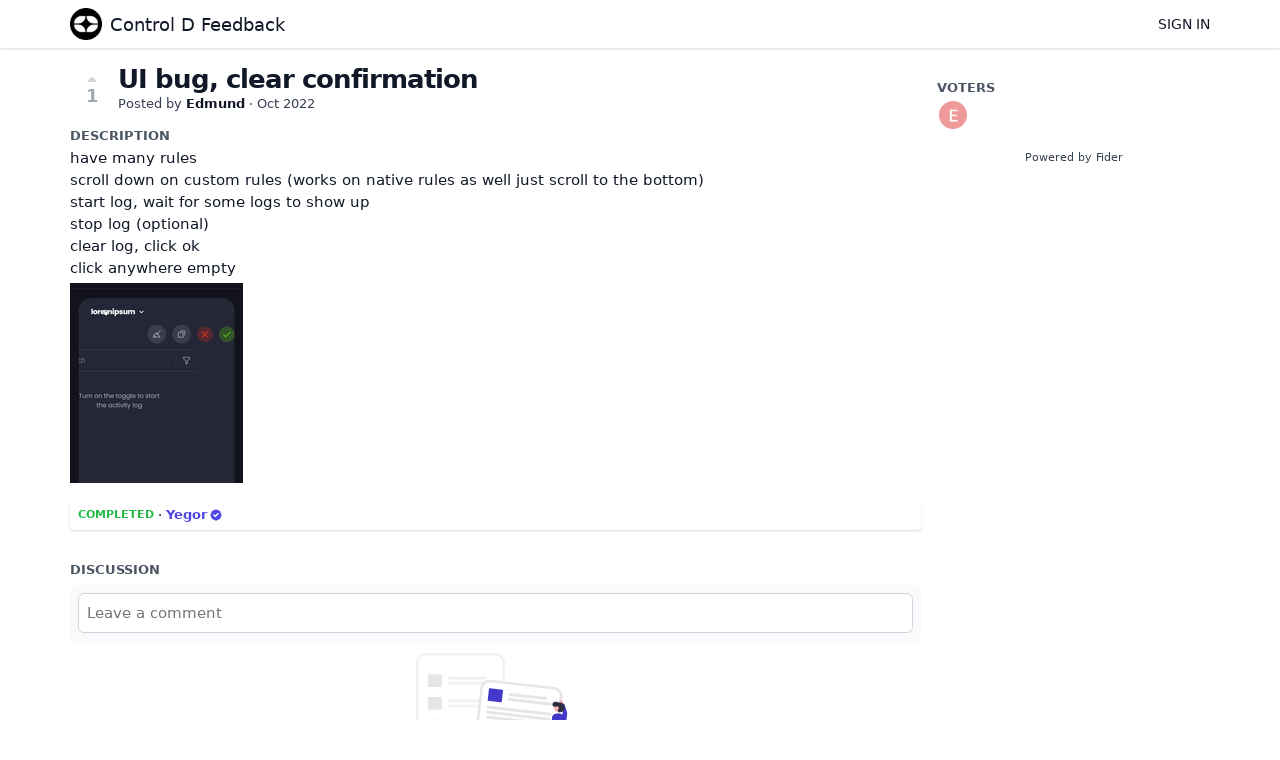

--- FILE ---
content_type: text/html; charset=utf-8
request_url: https://feedback.controld.com/posts/1500/ui-bug-clear-confirmation
body_size: 2337
content:
<!DOCTYPE html>
<html lang="en">
<head>
  <meta charset="utf-8"/>
  <meta name="viewport" content="width=device-width, initial-scale=1">
  <link rel="icon" href="https://feedback.controld.com/static/favicon/logos/1moSqXio5zOkAKl2Cex2ynyxf6MZEIt0l6MQoJsVLQ6tGOUlBIMoG5JqjBsQrWBK-symbollight.png?size=64" sizes="64x64" type="image/png">
  <link rel="icon" href="https://feedback.controld.com/static/favicon/logos/1moSqXio5zOkAKl2Cex2ynyxf6MZEIt0l6MQoJsVLQ6tGOUlBIMoG5JqjBsQrWBK-symbollight.png?size=192" sizes="192x192" type="image/png">
  <link rel="apple-touch-icon" href="https://feedback.controld.com/static/favicon/logos/1moSqXio5zOkAKl2Cex2ynyxf6MZEIt0l6MQoJsVLQ6tGOUlBIMoG5JqjBsQrWBK-symbollight.png?size=180&bg=white" sizes="180x180" type="image/png">
  
  
    
      <link rel="stylesheet" href="https://feedback.controld.com/assets/css/main.a44b4a7263cc956fdf7d.css" />
    
  
  
  
    
      
      <link rel="preload" href="https://feedback.controld.com/assets/js/locale-en-client-json.feee49c7746603315caf.js" as="script" />
    
  
    
      <link rel="preload" href="https://feedback.controld.com/assets/css/ShowPost-ShowPost-page.ed50a677aca7b3152505.css" as="style" />
      <link rel="preload" href="https://feedback.controld.com/assets/js/ShowPost-ShowPost-page.50c5ff6605b5fd111ef1.js" as="script" />
    
  

  <title>UI bug, clear confirmation · Control D Feedback</title>
  <meta name="description" content="have many rules scroll down on custom rules (works on native rules as well just scroll to the bottom) start log, wait for some logs to show up stop lo" />
  <meta property="og:title" content="UI bug, clear confirmation · Control D Feedback" />
  <meta property="og:description" content="have many rules scroll down on custom rules (works on native rules as well just scroll to the bottom) start log, wait for some logs to show up stop lo" />
  <meta property="og:type" content="website" />
  <meta property="og:url" content="https://feedback.controld.com/posts/1500/ui-bug-clear-confirmation" />
  <meta property="og:image" content="https://feedback.controld.com/static/images/logos/1moSqXio5zOkAKl2Cex2ynyxf6MZEIt0l6MQoJsVLQ6tGOUlBIMoG5JqjBsQrWBK-symbollight.png?size=200">
</head>
<body>
  
<noscript class="container page">
  <div class="mt-8">
    <h2 class="text-display2">Please enable JavaScript</h2>
    <p>This website requires JavaScript, please enable and reload the page.</p>
  </div>
</noscript>


  <div id="root"></div><div id="root-modal"></div><div id="root-toastify"></div>

  <script id="server-data" type="application/json">
     
  {"contextID":"Mg647xeLcm2J4ChcpKG233FKYrbgiNjn","description":"have many rules scroll down on custom rules (works on native rules as well just scroll to the bottom) start log, wait for some logs to show up stop lo","page":"ShowPost/ShowPost.page","props":{"attachments":["attachments/0c20dYOEZBdw7c1VxsxPSUe7eTACLkgu90Ta7Grx2ujmEXe3UpSvPL5YjCYeHOOJ-2022-10-30-16_12_44-custom-rules-_-control-d-and-3-more-pages-personal-microsoft-edge.png"],"comments":[],"post":{"id":1500,"number":1500,"title":"UI bug, clear confirmation","slug":"ui-bug-clear-confirmation","description":"have many rules\nscroll down on custom rules (works on native rules as well just scroll to the bottom)\nstart log, wait for some logs to show up\nstop log (optional)\nclear log, click ok\nclick anywhere empty","createdAt":"2022-10-30T05:14:41.494454-04:00","user":{"id":709,"name":"Edmund","role":"visitor","avatarURL":"https://feedback.controld.com/static/avatars/gravatar/709/Edmund","status":"active"},"hasVoted":false,"votesCount":1,"commentsCount":0,"status":"completed","response":{"text":"","respondedAt":"2023-06-29T18:19:21.900637-04:00","user":{"id":2,"name":"Yegor","role":"administrator","avatarURL":"https://feedback.controld.com/static/images/avatars/6RAdC8utYTmm9s8vmCxTJyJQN0SruM2dfOAyHVLDXL9T4jE4F2wTzxQaNRk4JA39-q2fynlx-1.jpg","status":"active"},"original":null},"tags":[]},"subscribed":false,"tags":[{"id":9,"name":"False Positive","slug":"false-positive","color":"B2C2E3","isPublic":true},{"id":2,"name":"Feature","slug":"feature","color":"228C22","isPublic":true},{"id":1,"name":"General Bug","slug":"general-bug","color":"FF0000","isPublic":true},{"id":6,"name":"Improvement","slug":"improvement","color":"B7FFBF","isPublic":true},{"id":5,"name":"Miscellaneous","slug":"miscellaneous","color":"2B54D3","isPublic":true},{"id":7,"name":"Question","slug":"question","color":"000000","isPublic":true},{"id":10,"name":"Server Location Request","slug":"server-location-request","color":"30CEAD","isPublic":true},{"id":4,"name":"Service Bug","slug":"service-bug","color":"E484CC","isPublic":true},{"id":3,"name":"Service Request","slug":"service-request","color":"C901AE","isPublic":true}],"votes":[{"user":{"id":709,"name":"Edmund","avatarURL":"https://feedback.controld.com/static/avatars/gravatar/709/Edmund"},"createdAt":"2022-10-30T05:14:41.536566-04:00"}]},"sessionID":"JvYfWBe7yPtiANOWfx8ehhKu6cTrLlPnkpWT4CBo9bL5LFEZ","settings":{"assetsURL":"https://feedback.controld.com","baseURL":"https://feedback.controld.com","domain":"","environment":"production","googleAnalytics":"","hasLegal":false,"isBillingEnabled":false,"locale":"en","mode":"single","oauth":[]},"tenant":{"id":1,"name":"Control D Feedback","subdomain":"default","invitation":"Provide above details in the description box below","welcomeMessage":"Control D is a security service. Redirection of Video services is offered on a best-effort basis and we do not provide customer support for this use case.\n\nFound a bug, or have a suggestion? This is the place to let us know. \n\n# ********* IMPORTANT ********* \n\n# Issue Creation Instructions\nWhen reporting an issue, bug or making a request to unblock a service, please follow ALL of these steps:\n\nhttps://docs.controld.com/docs/how-to-troubleshoot-geo-blocking-issues\n\nFor other requests, please add: \n* Device Type\n* Activity Log while issue is occurring\n\nGeneric reports like \"this is broken\" or \"Block X\" cannot be acted upon without the above information.\n\n# ********* IMPORTANT *********","cname":"","status":1,"locale":"en","isPrivate":false,"logoBlobKey":"logos/1moSqXio5zOkAKl2Cex2ynyxf6MZEIt0l6MQoJsVLQ6tGOUlBIMoG5JqjBsQrWBK-symbollight.png","isEmailAuthAllowed":true},"title":"UI bug, clear confirmation · Control D Feedback"}

  </script>

  

  
  
    
    <script src="https://feedback.controld.com/assets/js/runtime.2f3d04ea3ddafb93abe4.js" crossorigin="anonymous"></script>
    
    <script src="https://feedback.controld.com/assets/js/common.a2eee4ee6ed9a4cb5a05.js" crossorigin="anonymous"></script>
    
    <script src="https://feedback.controld.com/assets/js/vendor.50b0da873d79bd2a9e5a.js" crossorigin="anonymous"></script>
    
    <script src="https://feedback.controld.com/assets/js/markdown.d7998279c3de5209e5bb.js" crossorigin="anonymous"></script>
    
    <script src="https://feedback.controld.com/assets/js/main.4677cc224a18cecdcabd.js" crossorigin="anonymous"></script>
    
  

   
    
  
</body>
</html>


--- FILE ---
content_type: text/javascript; charset=utf-8
request_url: https://feedback.controld.com/assets/js/ShowPost-ShowPost-page.50c5ff6605b5fd111ef1.js
body_size: 7256
content:
"use strict";(self.webpackChunkfider=self.webpackChunkfider||[]).push([[983],{6616:function(e,t,a){a.r(t),a.d(t,{default:function(){return J}});var s=a(8222),n=a(7294),l=a(9149),r=a(4577),o=a(5221),c=a(6114),i=a(5642),m=a(8500);const d=e=>{const[t,a]=(0,n.useState)(""),[d,u]=(0,n.useState)([]),[p,h]=(0,n.useState)();return(0,n.useEffect)((()=>{if(!t)return;const a=setTimeout((()=>{l.Nw.searchPosts({query:t,limit:6}).then((t=>{if(t.ok){const a=e.exclude&&e.exclude.length>0?t.data.filter((t=>e.exclude&&-1===e.exclude.indexOf(t.number))):t.data;u(a)}}))}),500);return()=>{clearTimeout(a)}}),[t]),n.createElement(n.Fragment,null,n.createElement(r.II,{field:"query",icon:i.Z,placeholder:o.ag._({id:"showpost.postsearch.query.placeholder",message:"Search original post..."}),value:t,onChange:a}),n.createElement("div",{className:"grid gap-2 grid-cols-1 lg:grid-cols-3"},d.map((t=>{return n.createElement(m.gC,{onClick:(a=t,()=>{e.onChanged(a.number),h(a)}),className:"bg-gray-50 p-4 clickable border-2 rounded "+(p===t?"border-primary-base":""),key:t.id},n.createElement(m.Ug,{className:"text-2xs"},n.createElement("span",null,"#",t.number)," ",n.createElement("span",null,"·")," ",n.createElement(r.O,{status:c.$4.Get(t.status)})," ",n.createElement("span",null,"·")," ",n.createElement("span",null,n.createElement(s.cC,{id:"showpost.postsearch.numofvotes",values:{0:t.votesCount}}))),n.createElement("span",null,t.title));var a}))))};var u=a(7854),p=a.n(u),h=a(5348),E=a.n(h),g=new(p())({id:"heroicons-speakerphone",use:"heroicons-speakerphone-usage",viewBox:"0 0 24 24",content:'<symbol xmlns="http://www.w3.org/2000/svg" fill="none" viewBox="0 0 24 24" stroke="currentColor" id="heroicons-speakerphone"><path stroke-linecap="round" stroke-linejoin="round" stroke-width="2" d="M11 5.882V19.24a1.76 1.76 0 0 1-3.417.592l-2.147-6.15M18 13a3 3 0 1 0 0-6M5.436 13.683A4.001 4.001 0 0 1 7 6h1.832c4.1 0 7.625-1.234 9.168-3v14c-1.543-1.766-5.067-3-9.168-3H7a3.988 3.988 0 0 1-1.564-.317z" /></symbol>'}),w=(E().add(g),g);function C(e,t,a){return t in e?Object.defineProperty(e,t,{value:a,enumerable:!0,configurable:!0,writable:!0}):e[t]=a,e}class v extends n.Component{constructor(e){super(e),C(this,"submit",(async()=>{const e=await l.Nw.respond(this.props.post.number,this.state);e.ok?location.reload():this.setState({error:e.error})})),C(this,"showModal",(async()=>{this.setState({showModal:!0})})),C(this,"closeModal",(async()=>{this.setState({showModal:!1})})),C(this,"setStatus",(e=>{e&&this.setState({status:e.value})})),C(this,"setOriginalNumber",(e=>{this.setState({originalNumber:e})})),C(this,"setText",(e=>{this.setState({text:e})})),this.state={showModal:!1,status:this.props.post.status,originalNumber:0,text:this.props.post.response?this.props.post.response.text:""}}render(){const e=n.createElement(r.zx,{className:"w-full",onClick:this.showModal,disabled:l.gt.isReadOnly},n.createElement(r.JO,{sprite:w})," ",n.createElement("span",null,n.createElement(s.cC,{id:"action.respond"}))),t=c.$4.All.map((e=>{const t=`enum.poststatus.${e.value.toString()}`;return{value:e.value.toString(),label:o.ag._({id:t,message:e.title})}})),a=n.createElement(r.u_.Window,{isOpen:this.state.showModal,onClose:this.closeModal,center:!1,size:"large"},n.createElement(r.u_.Content,null,n.createElement(r.l0,{error:this.state.error,className:"c-response-form"},n.createElement(r.Ph,{field:"status",label:"Status",defaultValue:this.state.status,options:t,onChange:this.setStatus}),this.state.status===c.$4.Duplicate.value?n.createElement(n.Fragment,null,n.createElement(r.gN,null,n.createElement(d,{exclude:[this.props.post.number],onChanged:this.setOriginalNumber})),n.createElement(r.kC,{fields:["originalNumber"],error:this.state.error}),n.createElement("span",{className:"text-muted"},n.createElement(s.cC,{id:"showpost.responseform.message.mergedvotes"}))):n.createElement(r.Kx,{field:"text",onChange:this.setText,value:this.state.text,minRows:5,placeholder:o.ag._({id:"showpost.responseform.text.placeholder",message:"What's going on with this post? Let your users know what are your plans..."})}))),n.createElement(r.u_.Footer,null,n.createElement(r.zx,{variant:"primary",onClick:this.submit},n.createElement(s.cC,{id:"action.submit"})),n.createElement(r.zx,{variant:"tertiary",onClick:this.closeModal},n.createElement(s.cC,{id:"action.cancel"}))));return n.createElement(n.Fragment,null,e,a)}}var f=a(8470);const b=e=>n.createElement(m.Ug,{className:"clickable hover:bg-gray-100 rounded py-1",onClick:()=>{e.onClick(e.tag)}},n.createElement(r.JO,{sprite:f.Z,className:`h-4 text-green-600 ${!e.assigned&&"invisible"}`}),n.createElement(r.C1,{tag:e.tag,circular:!0}),n.createElement("span",null,e.tag.name));var x=a(3587),y=a(215),k=a(8333);const N=e=>{const t=(0,x.PA)(),a=t.session.isAuthenticated&&t.session.user.isCollaborator&&e.tags.length>0,[o,c]=(0,n.useState)(!1),[i,d]=(0,n.useState)(e.tags.filter((t=>e.post.tags.indexOf(t.slug)>=0))),u=async t=>{const a=i.indexOf(t);let s=[];a>=0?(await l.Nw.unassignTag(t.slug,e.post.number)).ok&&(s=[...i],s.splice(a,1)):(await l.Nw.assignTag(t.slug,e.post.number)).ok&&(s=[...i,t]),d(s)};if(!a&&0===i.length)return null;const p=i.length>0?n.createElement(m.gC,{spacing:2,className:"flex-items-baseline"},i.map((e=>n.createElement(r.C1,{key:e.id,tag:e,link:!0})))):n.createElement("span",{className:"text-muted"},n.createElement(s.cC,{id:"label.none"})),h=e.tags.length>0&&n.createElement(m.gC,null,e.tags.map((e=>n.createElement(b,{key:e.id,tag:e,assigned:i.indexOf(e)>=0,onClick:u})))),E=a&&(o?n.createElement(r.JO,{sprite:k.Z,className:"h-4"}):n.createElement(r.JO,{sprite:y.Z,className:"h-4"}));return t.isReadOnly?n.createElement(m.gC,null,n.createElement(m.Ug,{spacing:2,className:"text-category"},n.createElement(s.cC,{id:"label.tags"})),p):n.createElement(m.gC,null,n.createElement(m.Ug,{spacing:2,className:"text-category clickable",onClick:()=>{a&&c(!o)}},n.createElement("span",null,n.createElement(s.cC,{id:"label.tags"})),E),!o&&p,o&&h)};var M=new(p())({id:"heroicons-volume-on",use:"heroicons-volume-on-usage",viewBox:"0 0 24 24",content:'<symbol xmlns="http://www.w3.org/2000/svg" fill="none" viewBox="0 0 24 24" stroke="currentColor" id="heroicons-volume-on"><path stroke-linecap="round" stroke-linejoin="round" stroke-width="2" d="M15.536 8.464a5 5 0 0 1 0 7.072m2.828-9.9a9 9 0 0 1 0 12.728M5.586 15H4a1 1 0 0 1-1-1v-4a1 1 0 0 1 1-1h1.586l4.707-4.707C10.923 3.663 12 4.109 12 5v14c0 .891-1.077 1.337-1.707.707L5.586 15z" /></symbol>'}),Z=(E().add(M),M),O=new(p())({id:"heroicons-volume-off",use:"heroicons-volume-off-usage",viewBox:"0 0 24 24",content:'<symbol xmlns="http://www.w3.org/2000/svg" fill="none" viewBox="0 0 24 24" stroke="currentColor" id="heroicons-volume-off"><path stroke-linecap="round" stroke-linejoin="round" stroke-width="2" d="M5.586 15H4a1 1 0 0 1-1-1v-4a1 1 0 0 1 1-1h1.586l4.707-4.707C10.923 3.663 12 4.109 12 5v14c0 .891-1.077 1.337-1.707.707L5.586 15z" clip-rule="evenodd" /><path stroke-linecap="round" stroke-linejoin="round" stroke-width="2" d="m17 14 2-2m0 0 2-2m-2 2-2-2m2 2 2 2" /></symbol>'}),S=(E().add(O),O);const z=e=>{const t=(0,x.PA)(),[a,o]=(0,n.useState)(e.subscribed),c=async()=>{const t=a?l.Nw.unsubscribe:l.Nw.subscribe;(await t(e.post.number)).ok&&o(!a)};if(!t.session.isAuthenticated)return null;const i=a?n.createElement(r.zx,{className:"w-full",onClick:c,disabled:t.isReadOnly},n.createElement(r.JO,{sprite:S})," ",n.createElement("span",null,n.createElement(s.cC,{id:"label.unsubscribe"}))):n.createElement(r.zx,{className:"w-full",onClick:c,disabled:t.isReadOnly},n.createElement(r.JO,{sprite:Z}),n.createElement("span",null,n.createElement(s.cC,{id:"label.subscribe"}))),d=a?n.createElement("span",{className:"text-muted"},n.createElement(s.cC,{id:"showpost.notificationspanel.message.subscribed"})):n.createElement("span",{className:"text-muted"},n.createElement(s.cC,{id:"showpost.notificationspanel.message.unsubscribed"}));return n.createElement(m.gC,null,n.createElement("span",{className:"text-category"},n.createElement(s.cC,{id:"label.notifications"})),i,d)},A=e=>{const t=(0,x.PA)(),[a,i]=(0,n.useState)(!1),[d,u]=(0,n.useState)(""),[p,h]=(0,n.useState)(),E=async()=>i(!1),g=c.$4.Get(e.post.status);if(!t.session.isAuthenticated||!t.session.user.isAdministrator||g.closed)return null;const w=n.createElement(r.u_.Window,{isOpen:a,onClose:E,center:!1,size:"large"},n.createElement(r.u_.Content,null,n.createElement(r.l0,{error:p},n.createElement(r.Kx,{field:"text",onChange:u,value:d,placeholder:o.ag._({id:"showpost.moderationpanel.text.placeholder",message:"Why are you deleting this post? (optional)"})},n.createElement("span",{className:"text-muted"},n.createElement(s.cC,{id:"showpost.moderationpanel.text.help",components:{0:n.createElement("strong",null)}}))))),n.createElement(r.u_.Footer,null,n.createElement(r.zx,{variant:"danger",onClick:async()=>{const t=await l.Nw.deletePost(e.post.number,d);t.ok?(E(),l.ry.goHome()):t.error&&h(t.error)}},n.createElement(s.cC,{id:"action.delete"})),n.createElement(r.zx,{variant:"tertiary",onClick:E},n.createElement(s.cC,{id:"action.cancel"}))));return n.createElement(m.gC,null,w,n.createElement("span",{className:"text-category"},n.createElement(s.cC,{id:"label.moderation"})),n.createElement(r.zx,{disabled:t.isReadOnly,variant:"danger",size:"small",className:"w-full",onClick:async()=>i(!0)},n.createElement(s.cC,{id:"action.delete"})))};var _=a(5387);const L=e=>{const t=(0,x.PA)(),[a,o]=(0,n.useState)(!1),[c,i]=(0,n.useState)(""),[d,u]=(0,n.useState)(!1),[p,h]=(0,n.useState)([]),[E,g]=(0,n.useState)(),w=()=>g(void 0),C=async()=>{u(!1)},v=t=>()=>{"edit"===t?(o(!0),i(e.comment.content),w()):"delete"===t&&u(!0)},f=e.comment,b=!!f.editedAt&&!!f.editedBy&&n.createElement("span",{"data-tooltip":`This comment has been edited by ${f.editedBy.name} on ${(0,l.p6)(t.currentLocale,f.editedAt)}`},"· edited");return n.createElement(m.Ug,{spacing:2,center:!1,className:"c-comment flex-items-baseline"},n.createElement(r.u_.Window,{isOpen:d,onClose:C,center:!1,size:"small"},n.createElement(r.u_.Header,null,n.createElement(s.cC,{id:"modal.deletecomment.header"})),n.createElement(r.u_.Content,null,n.createElement("p",null,n.createElement(s.cC,{id:"modal.deletecomment.text",components:{0:n.createElement("strong",null)}}))),n.createElement(r.u_.Footer,null,n.createElement(r.zx,{variant:"danger",onClick:async()=>{(await l.Nw.deleteComment(e.post.number,e.comment.id)).ok&&location.reload()}},n.createElement(s.cC,{id:"action.delete"})),n.createElement(r.zx,{variant:"tertiary",onClick:C},n.createElement(s.cC,{id:"action.cancel"})))),n.createElement("div",{className:"pt-4"},n.createElement(r.qE,{user:f.user})),n.createElement("div",{className:"flex-grow bg-gray-50 rounded-md p-2"},n.createElement("div",{className:"mb-1"},n.createElement(m.Ug,{justify:"between"},n.createElement(m.Ug,null,n.createElement(r.vx,{user:f.user})," ",n.createElement("div",{className:"text-xs"},"· ",n.createElement(r.W7,{locale:t.currentLocale,date:f.createdAt})," ",b)),!a&&!!t.session.isAuthenticated&&(t.session.user.isCollaborator||e.comment.user.id===t.session.user.id)&&n.createElement(r.Lt,{position:"left",renderHandle:n.createElement(r.JO,{sprite:_.Z,width:"16",height:"16"})},n.createElement(r.Lt.ListItem,{onClick:v("edit")},n.createElement(s.cC,{id:"action.edit"})),n.createElement(r.Lt.ListItem,{onClick:v("delete"),className:"text-red-700"},n.createElement(s.cC,{id:"action.delete"}))))),n.createElement("div",null,a?n.createElement(r.l0,{error:E},n.createElement(r.Kx,{field:"content",minRows:1,value:c,placeholder:f.content,onChange:i}),n.createElement(r.$_,{field:"attachments",bkeys:f.attachments,maxUploads:2,onChange:h}),n.createElement(r.zx,{size:"small",onClick:async()=>{const t=await l.Nw.updateComment(e.post.number,e.comment.id,c,p);t.ok?location.reload():g(t.error)},variant:"primary"},n.createElement(s.cC,{id:"action.save"})),n.createElement(r.zx,{variant:"tertiary",size:"small",onClick:async()=>{o(!1),i(""),w()}},n.createElement(s.cC,{id:"action.cancel"}))):n.createElement(n.Fragment,null,n.createElement(r.UG,{text:f.content,style:"full"}),f.attachments&&f.attachments.map((e=>n.createElement(r.OO,{key:e,bkey:e})))))))},B=e=>{const t=()=>`CommentInput-Comment-${e.post.id}`,a=(0,x.PA)(),c=(0,n.useRef)(),[i,d]=(0,n.useState)(a.session.isAuthenticated&&l.Fs.session.get(t())||""),[u,p]=(0,n.useState)(!1),[h,E]=(0,n.useState)([]),[g,w]=(0,n.useState)(void 0);return n.createElement(n.Fragment,null,n.createElement(r.fA,{isOpen:u,onClose:()=>p(!1)}),n.createElement(m.Ug,{spacing:2,center:!1,className:"c-comment-input"},l.gt.session.isAuthenticated&&n.createElement(r.qE,{user:l.gt.session.user}),n.createElement("div",{className:"flex-grow bg-gray-50 rounded-md p-2"},n.createElement(r.l0,{error:g},l.gt.session.isAuthenticated&&n.createElement("div",{className:"mb-1"},n.createElement(r.vx,{user:l.gt.session.user})),n.createElement(r.Kx,{placeholder:o.ag._({id:"showpost.commentinput.placeholder",message:"Leave a comment"}),field:"content",disabled:a.isReadOnly,value:i,minRows:1,onChange:e=>{l.Fs.session.set(t(),e),d(e)},onFocus:()=>{!a.session.isAuthenticated&&c.current&&(c.current.blur(),p(!0))},inputRef:c}),i&&n.createElement(n.Fragment,null,n.createElement(r.$_,{field:"attachments",maxUploads:2,onChange:E}),n.createElement(r.zx,{variant:"primary",onClick:async()=>{w(void 0);const a=await l.Nw.createComment(e.post.number,i,h);a.ok?(l.Fs.session.remove(t()),location.reload()):w(a.error)}},n.createElement(s.cC,{id:"action.submit"})))))))};var F=new(p())({id:"undraw-post",use:"undraw-post-usage",viewBox:"0 0 843.579 640.517",content:'<symbol xmlns="http://www.w3.org/2000/svg" viewBox="0 0 843.579 640.517" id="undraw-post"><path d="M424.443 0H48.125A48.18 48.18 0 0 0 0 48.125v441.876a48.18 48.18 0 0 0 48.125 48.125h376.318a48.18 48.18 0 0 0 48.125-48.125V48.125A48.18 48.18 0 0 0 424.443 0Z" fill="#f2f2f2" /><path d="M424.444 13.854H48.125a34.31 34.31 0 0 0-34.271 34.271v441.876a34.31 34.31 0 0 0 34.271 34.27h376.319a34.31 34.31 0 0 0 34.27-34.27V48.125a34.31 34.31 0 0 0-34.27-34.27Z" fill="#fff" /><path d="M367.808 142.34H177.506a8.014 8.014 0 0 1 0-16.028h190.302a8.014 8.014 0 1 1 0 16.028ZM400.866 169.387h-223.36a8.014 8.014 0 0 1 0-16.028h223.36a8.014 8.014 0 0 1 0 16.028ZM367.808 263.553H177.506a8.014 8.014 0 0 1 0-16.028h190.302a8.014 8.014 0 1 1 0 16.028ZM400.866 290.6h-223.36a8.014 8.014 0 0 1 0-16.027h223.36a8.014 8.014 0 0 1 0 16.028ZM367.808 384.767H177.506a8.014 8.014 0 0 1 0-16.028h190.302a8.014 8.014 0 1 1 0 16.028ZM400.866 411.814h-223.36a8.014 8.014 0 0 1 0-16.028h223.36a8.014 8.014 0 0 1 0 16.028Z" fill="#f2f2f2" /><path d="M134.877 181.666H67.531a3.847 3.847 0 0 1-3.843-3.843v-59.947a3.847 3.847 0 0 1 3.843-3.843h67.346a3.847 3.847 0 0 1 3.843 3.843v59.947a3.847 3.847 0 0 1-3.843 3.843ZM134.877 302.88H67.531a3.847 3.847 0 0 1-3.843-3.843v-59.948a3.847 3.847 0 0 1 3.843-3.842h67.346a3.847 3.847 0 0 1 3.843 3.842v59.948a3.847 3.847 0 0 1-3.843 3.842ZM134.877 424.093H67.531a3.847 3.847 0 0 1-3.843-3.843v-59.947a3.847 3.847 0 0 1 3.843-3.843h67.346a3.847 3.847 0 0 1 3.843 3.843v59.947a3.847 3.847 0 0 1-3.843 3.843ZM755.955 417.91l2.985-26.108 14.97-130.908 2.985-26.109a48.18 48.18 0 0 0-42.346-53.28l-339.663-38.84a48.18 48.18 0 0 0-53.28 42.346l-.008.067-20.925 182.99-.007.068a48.18 48.18 0 0 0 42.346 53.28l339.662 38.84a48.18 48.18 0 0 0 53.28-42.346Z" fill="#e6e6e6" /><path d="m742.19 416.337 3.536-30.924 13.868-121.278 3.536-30.924a34.31 34.31 0 0 0-30.155-37.942l-339.663-38.84a34.31 34.31 0 0 0-37.942 30.156l-.008.067-20.924 182.99-.008.068a34.31 34.31 0 0 0 30.156 37.942l339.662 38.84a34.31 34.31 0 0 0 37.942-30.155Z" fill="#fff" /><path d="m686.593 250.416-189.07-21.62a8.014 8.014 0 1 1 1.822-15.924l189.07 21.62a8.014 8.014 0 0 1-1.822 15.924ZM716.365 281.045 494.45 255.669a8.014 8.014 0 1 1 1.82-15.924l221.915 25.375a8.014 8.014 0 0 1-1.821 15.925ZM710.177 334.641l-327.17-37.411a8.014 8.014 0 0 1 1.822-15.925l327.17 37.412a8.014 8.014 0 1 1-1.822 15.924ZM708.156 361.634l-328.221-37.532a8.014 8.014 0 0 1 1.82-15.924l328.222 37.531a8.014 8.014 0 0 1-1.821 15.925ZM704.156 387.298l-327.17-37.411a8.014 8.014 0 1 1 1.821-15.925l327.17 37.411a8.014 8.014 0 0 1-1.82 15.925ZM702.135 414.29l-328.221-37.53a8.014 8.014 0 0 1 1.82-15.925l328.222 37.531a8.014 8.014 0 1 1-1.821 15.925Z" fill="#e6e6e6" /><path d="m450.703 263.025-66.91-7.65a3.847 3.847 0 0 1-3.381-4.255l6.81-59.56a3.847 3.847 0 0 1 4.255-3.38l66.91 7.65a3.847 3.847 0 0 1 3.381 4.255l-6.81 59.559a3.847 3.847 0 0 1-4.255 3.381Z" fill="#4338ca" /><path d="M842.58 640.358h-219a1 1 0 0 1 0-2h219a1 1 0 0 1 0 2Z" fill="#3f3d56" /><path d="M760.346 258.32a9.377 9.377 0 0 0 8.42 11.656l6.774 20.329 13.358-1.104-9.97-28.574a9.428 9.428 0 0 0-18.582-2.307Z" fill="#ffb8b8" /><path d="M770.576 391.445a12.084 12.084 0 0 0 19.98-6.323l10.58-48.473a47.876 47.876 0 0 0-1.235-24.98l-12.382-38.175a4 4 0 0 0-5.596-2.343l-8.08 4.046a4 4 0 0 0-2.051 4.694l.815 2.802a134.703 134.703 0 0 1 1.028 71.484l-6.58 25.33a12.084 12.084 0 0 0 3.521 11.938Z" fill="#4338ca" /><path fill="#ffb8b8" d="m728.243 629.901-11.432-.001-5.437-44.096 16.873.001-.004 44.096z" /><path d="M708.644 626.633h22.048v13.882h-35.93a13.882 13.882 0 0 1 13.882-13.882Z" fill="#2f2e41" /><path fill="#ffb8b8" d="m789.864 629.901-11.432-.001-5.437-44.096 16.873.001-.004 44.096z" /><path d="M770.266 626.633h22.047v13.882h-35.93a13.882 13.882 0 0 1 13.883-13.882Z" fill="#2f2e41" /><circle cx="756.383" cy="291.865" r="24.561" fill="#ffb8b8" /><path d="M672.4 452.043a9.377 9.377 0 0 1 12.093-7.78l13.726-16.454 12.034 5.903-19.71 22.964a9.428 9.428 0 0 1-18.142-4.633Z" fill="#ffb8b8" /><path d="M762.363 316.425a26.205 26.205 0 1 0-4.91-51.826c-5.401-3.28-11.68-5.486-17.975-4.925s-12.518 4.298-14.872 10.162.175 13.595 6.027 15.978c3.752 1.528 7.99.787 11.993.17s8.372-1.018 11.856 1.048 5.051 7.606 1.93 10.189a10.738 10.738 0 0 0-3.084 11.82c1.569 4.056 5.85 7.315 9.035 7.384ZM792.836 451.072l4.357 165.34a4 4 0 0 1-4.202 4.1l-14.353-.733a4 4 0 0 1-3.746-3.367L757.82 509.023a2 2 0 0 0-3.927-.122l-23.108 103.397a4 4 0 0 1-5.244 2.896l-14.243-.87a4 4 0 0 1-2.65-4.053l12.434-160.764Z" fill="#2f2e41" /><path d="M799.828 372.54c2.403-25.054-16.02-47.717-41.126-49.5-10.818-.768-27.612-1.042-33.149 13.137-16.677 42.713 12.518 41.676 2.46 78.683s-18.944 39.128-5.142 41.8 75.867 18.447 73.318-7.6c-1.566-16.01 1.242-51.526 3.64-76.52Z" fill="#4338ca" /><path d="M730.507 331.832A12.084 12.084 0 0 1 746.8 345.01l-7.84 48.991a47.876 47.876 0 0 1-10.265 22.807l-25.46 31.024a4 4 0 0 1-6.064.14l-6.047-6.717a4 4 0 0 1-.196-5.118l1.78-2.311a134.703 134.703 0 0 0 27.045-66.18l3.117-25.984a12.084 12.084 0 0 1 7.636-9.83Z" fill="#4338ca" /></symbol>'}),U=(E().add(F),F);const H=e=>n.createElement(n.Fragment,null,n.createElement(m.gC,{spacing:2,className:"c-comment-list"},n.createElement("span",{className:"text-category"},n.createElement(s.cC,{id:"label.discussion"})),n.createElement(m.gC,{spacing:4,className:"c-comment-list"},e.comments.map((t=>n.createElement(L,{key:t.id,post:e.post,comment:t}))),n.createElement(B,{post:e.post})),0===e.comments.length&&n.createElement("div",{className:"text-center mt-4"},n.createElement(r.JO,{sprite:U,height:"120"}),n.createElement("p",{className:"text-xs"},n.createElement(s.cC,{id:"showpost.discussionpanel.emptymessage"})))));var R=a(9809);const P=e=>{const[t,a]=(0,n.useState)(!1),[c,d]=(0,n.useState)(""),[u,p]=(0,n.useState)([]),[h,E]=(0,n.useState)([]),g=(0,x.PA)();(0,n.useEffect)((()=>{e.isOpen&&l.Nw.listVotes(e.post.number).then((e=>{e.ok&&(p(e.data),E(e.data),a(!1))}))}),[e.isOpen]);const w=async()=>{e.onClose&&e.onClose()},C=e=>{const t=u.filter((t=>t.user.name.toLowerCase().indexOf(e.toLowerCase())>=0));d(e),E(t)};return n.createElement(r.u_.Window,{isOpen:e.isOpen,center:!1,onClose:w},n.createElement(r.u_.Content,null,t&&n.createElement(r.aN,null),!t&&n.createElement(n.Fragment,null,n.createElement(r.II,{field:"query",icon:c?R.Z:i.Z,onIconClick:c?()=>{C("")}:void 0,placeholder:o.ag._({id:"modal.showvotes.query.placeholder",message:"Search for users by name..."}),value:c,onChange:C}),n.createElement(m.gC,{spacing:2,className:"h-max-5xl overflow-scroll"},h.map((e=>n.createElement(m.Ug,{key:e.user.id,justify:"between"},n.createElement(m.Ug,null,n.createElement(r.qE,{user:e.user}),n.createElement(m.gC,{spacing:0},n.createElement(r.vx,{user:e.user}),n.createElement("span",{className:"text-muted"},e.user.email))),n.createElement("span",{className:"text-muted"},n.createElement(r.W7,{locale:g.currentLocale,date:e.createdAt}))))),0===h.length&&n.createElement("p",{className:"text-muted"},n.createElement(s.cC,{id:"modal.showvotes.message.zeromatches",values:{query:c},components:{0:n.createElement("strong",null)}}))))),n.createElement(r.u_.Footer,null,n.createElement(r.zx,{variant:"tertiary",onClick:w},n.createElement(s.cC,{id:"action.close"}))))},T=e=>{const t=(0,x.PA)(),[a,o]=(0,n.useState)(!1),c=t.session.isAuthenticated&&l.gt.session.user.isCollaborator,i=()=>{c&&o(!0)},d=e.post.votesCount-e.votes.length;return n.createElement(m.gC,null,n.createElement(P,{post:e.post,isOpen:a,onClose:()=>o(!1)}),n.createElement("span",{className:"text-category"},n.createElement(s.cC,{id:"label.voters"})),n.createElement(m.Ug,null,e.votes.length>0&&n.createElement(r.Jh,{users:e.votes.map((e=>e.user))}),d>0&&n.createElement(r.zx,{variant:"tertiary",disabled:!c,size:"small",onClick:i},n.createElement(s.cC,{id:"showpost.votespanel.more",values:{extraVotesCount:d}})),e.votes.length>0&&0===d&&c&&n.createElement(r.zx,{variant:"tertiary",size:"small",disabled:!c,onClick:i},n.createElement(s.cC,{id:"showpost.votespanel.seedetails"})),0===e.votes.length&&n.createElement("span",{className:"text-muted"},n.createElement(s.cC,{id:"label.none"}))))};function j(e,t,a){return t in e?Object.defineProperty(e,t,{value:a,enumerable:!0,configurable:!0,writable:!0}):e[t]=a,e}class J extends n.Component{constructor(e){super(e),j(this,"saveChanges",(async()=>{const e=await l.Nw.updatePost(this.props.post.number,this.state.newTitle,this.state.newDescription,this.state.attachments);e.ok?location.reload():this.setState({error:e.error})})),j(this,"setNewTitle",(e=>{this.setState({newTitle:e})})),j(this,"setNewDescription",(e=>{this.setState({newDescription:e})})),j(this,"setAttachments",(e=>{this.setState({attachments:e})})),j(this,"cancelEdit",(async()=>{this.setState({error:void 0,editMode:!1})})),j(this,"startEdit",(async()=>{this.setState({editMode:!0})})),this.state={editMode:!1,newTitle:this.props.post.title,newDescription:this.props.post.description,attachments:[]}}render(){return n.createElement(n.Fragment,null,n.createElement(r.h4,null),n.createElement("div",{id:"p-show-post",className:"page container"},n.createElement(m.gC,{className:"p-show-post",spacing:4},n.createElement("div",{className:"p-show-post__header-col"},n.createElement(m.gC,{spacing:4},n.createElement(m.Ug,null,n.createElement(r._R,{post:this.props.post}),n.createElement("div",{className:"flex-grow"},this.state.editMode?n.createElement(r.l0,{error:this.state.error},n.createElement(r.II,{field:"title",maxLength:100,value:this.state.newTitle,onChange:this.setNewTitle})):n.createElement("h1",{className:"text-display2"},this.props.post.title),n.createElement("span",{className:"text-muted"},n.createElement(s.cC,{id:"showpost.label.author",components:{0:n.createElement(r.vx,{user:this.props.post.user}),1:n.createElement(r.W7,{locale:l.gt.currentLocale,date:this.props.post.createdAt})}})))),n.createElement(m.gC,null,n.createElement("span",{className:"text-category"},n.createElement(s.cC,{id:"label.description"})),this.state.editMode?n.createElement(r.l0,{error:this.state.error},n.createElement(r.Kx,{field:"description",value:this.state.newDescription,onChange:this.setNewDescription}),n.createElement(r.$_,{field:"attachments",bkeys:this.props.attachments,maxUploads:3,onChange:this.setAttachments})):n.createElement(n.Fragment,null,this.props.post.description&&n.createElement(r.UG,{className:"description",text:this.props.post.description,style:"full"}),!this.props.post.description&&n.createElement("em",{className:"text-muted"},n.createElement(s.cC,{id:"showpost.message.nodescription"})),this.props.attachments.map((e=>n.createElement(r.OO,{key:e,bkey:e}))))),n.createElement(r.Xf,{status:this.props.post.status,response:this.props.post.response}))),n.createElement(m.gC,{spacing:4,className:"p-show-post__action-col"},n.createElement(T,{post:this.props.post,votes:this.props.votes}),l.gt.session.isAuthenticated&&(e=l.gt.session.user,t=this.props.post,!!e.isCollaborator||e.id===t.user.id&&(0,l.Sy)(t.createdAt)<=3600)&&n.createElement(m.gC,null,n.createElement("span",{key:0,className:"text-category"},n.createElement(s.cC,{id:"label.actions"})),this.state.editMode?n.createElement(m.gC,null,n.createElement(r.zx,{variant:"primary",onClick:this.saveChanges,disabled:l.gt.isReadOnly},n.createElement(r.JO,{sprite:f.Z})," ",n.createElement("span",null,n.createElement(s.cC,{id:"action.save"}))),n.createElement(r.zx,{onClick:this.cancelEdit,disabled:l.gt.isReadOnly},n.createElement(r.JO,{sprite:R.Z}),n.createElement("span",null,n.createElement(s.cC,{id:"action.cancel"})))):n.createElement(m.gC,null,n.createElement(r.zx,{onClick:this.startEdit,disabled:l.gt.isReadOnly},n.createElement(r.JO,{sprite:y.Z}),n.createElement("span",null,n.createElement(s.cC,{id:"action.edit"}))),l.gt.session.user.isCollaborator&&n.createElement(v,{post:this.props.post}))),n.createElement(N,{post:this.props.post,tags:this.props.tags}),n.createElement(z,{post:this.props.post,subscribed:this.props.subscribed}),n.createElement(A,{post:this.props.post}),n.createElement(r.e3,{slot:"show-post"})),n.createElement("div",{className:"p-show-post__discussion_col"},n.createElement(H,{post:this.props.post,comments:this.props.comments})))));var e,t}}},8470:function(e,t,a){var s=a(7854),n=a.n(s),l=a(5348),r=a.n(l),o=new(n())({id:"heroicons-check",use:"heroicons-check-usage",viewBox:"0 0 24 24",content:'<symbol xmlns="http://www.w3.org/2000/svg" fill="none" viewBox="0 0 24 24" stroke="currentColor" id="heroicons-check"><path stroke-linecap="round" stroke-linejoin="round" stroke-width="2" d="m5 13 4 4L19 7" /></symbol>'});r().add(o),t.Z=o},5387:function(e,t,a){var s=a(7854),n=a.n(s),l=a(5348),r=a.n(l),o=new(n())({id:"heroicons-dots-horizontal",use:"heroicons-dots-horizontal-usage",viewBox:"0 0 24 24",content:'<symbol xmlns="http://www.w3.org/2000/svg" fill="none" viewBox="0 0 24 24" stroke="currentColor" id="heroicons-dots-horizontal"><path stroke-linecap="round" stroke-linejoin="round" stroke-width="2" d="M5 12h.01M12 12h.01M19 12h.01M6 12a1 1 0 1 1-2 0 1 1 0 0 1 2 0zm7 0a1 1 0 1 1-2 0 1 1 0 0 1 2 0zm7 0a1 1 0 1 1-2 0 1 1 0 0 1 2 0z" /></symbol>'});r().add(o),t.Z=o},215:function(e,t,a){var s=a(7854),n=a.n(s),l=a(5348),r=a.n(l),o=new(n())({id:"heroicons-pencil-alt",use:"heroicons-pencil-alt-usage",viewBox:"0 0 24 24",content:'<symbol xmlns="http://www.w3.org/2000/svg" fill="none" viewBox="0 0 24 24" stroke="currentColor" id="heroicons-pencil-alt"><path stroke-linecap="round" stroke-linejoin="round" stroke-width="2" d="M11 5H6a2 2 0 0 0-2 2v11a2 2 0 0 0 2 2h11a2 2 0 0 0 2-2v-5m-1.414-9.414a2 2 0 1 1 2.828 2.828L11.828 15H9v-2.828l8.586-8.586z" /></symbol>'});r().add(o),t.Z=o},5642:function(e,t,a){var s=a(7854),n=a.n(s),l=a(5348),r=a.n(l),o=new(n())({id:"heroicons-search",use:"heroicons-search-usage",viewBox:"0 0 24 24",content:'<symbol xmlns="http://www.w3.org/2000/svg" fill="none" viewBox="0 0 24 24" stroke="currentColor" id="heroicons-search"><path stroke-linecap="round" stroke-linejoin="round" stroke-width="2" d="m21 21-6-6m2-5a7 7 0 1 1-14 0 7 7 0 0 1 14 0z" /></symbol>'});r().add(o),t.Z=o}}]);
//# sourceMappingURL=ShowPost-ShowPost-page.50c5ff6605b5fd111ef1.js.map

--- FILE ---
content_type: text/javascript; charset=utf-8
request_url: https://feedback.controld.com/assets/js/runtime.2f3d04ea3ddafb93abe4.js
body_size: 3230
content:
!function(){"use strict";var e,t,n,a,r,i,o,c={},f={};function s(e){var t=f[e];if(void 0!==t)return t.exports;var n=f[e]={exports:{}};return c[e].call(n.exports,n,n.exports,s),n.exports}s.m=c,e=[],s.O=function(t,n,a,r){if(!n){var i=1/0;for(d=0;d<e.length;d++){n=e[d][0],a=e[d][1],r=e[d][2];for(var o=!0,c=0;c<n.length;c++)(!1&r||i>=r)&&Object.keys(s.O).every((function(e){return s.O[e](n[c])}))?n.splice(c--,1):(o=!1,r<i&&(i=r));if(o){e.splice(d--,1);var f=a();void 0!==f&&(t=f)}}return t}r=r||0;for(var d=e.length;d>0&&e[d-1][2]>r;d--)e[d]=e[d-1];e[d]=[n,a,r]},s.n=function(e){var t=e&&e.__esModule?function(){return e.default}:function(){return e};return s.d(t,{a:t}),t},n=Object.getPrototypeOf?function(e){return Object.getPrototypeOf(e)}:function(e){return e.__proto__},s.t=function(e,a){if(1&a&&(e=this(e)),8&a)return e;if("object"==typeof e&&e){if(4&a&&e.__esModule)return e;if(16&a&&"function"==typeof e.then)return e}var r=Object.create(null);s.r(r);var i={};t=t||[null,n({}),n([]),n(n)];for(var o=2&a&&e;"object"==typeof o&&!~t.indexOf(o);o=n(o))Object.getOwnPropertyNames(o).forEach((function(t){i[t]=function(){return e[t]}}));return i.default=function(){return e},s.d(r,i),r},s.d=function(e,t){for(var n in t)s.o(t,n)&&!s.o(e,n)&&Object.defineProperty(e,n,{enumerable:!0,get:t[n]})},s.f={},s.e=function(e){return Promise.all(Object.keys(s.f).reduce((function(t,n){return s.f[n](e,t),t}),[]))},s.u=function(e){return"js/"+{9:"Error-Error500-page",28:"locale-pl-client-json",117:"DesignSystem-DesignSystem-page",130:"Administration-pages-Export-page",162:"Administration-pages-PrivacySettings-page",178:"Error-NotInvited-page",211:"SignIn-CompleteSignInProfile-page",212:"Legal-Legal-page",216:"SignUp-SignUp-page",225:"Administration-pages-ManageAuthentication-page",250:"Administration-pages-Invitations-page",251:"Error-Maintenance-page",259:"locale-sk-client-json",264:"MyNotifications-MyNotifications-page",279:"locale-nl-client-json",289:"MySettings-MySettings-page",310:"toastify",371:"Administration-pages-ManageBilling-page",400:"Administration-pages-ManageMembers-page",422:"SignIn-SignIn-page",425:"Administration-pages-ManageTags-page",446:"locale-pt-BR-client-json",460:"locale-es-ES-client-json",463:"Administration-pages-AdvancedSettings-page",474:"locale-fr-client-json",497:"OAuthEcho-OAuthEcho-page",566:"locale-ru-client-json",613:"SignUp-PendingActivation-page",673:"locale-en-client-json",684:"locale-sv-SE-client-json",795:"locale-de-client-json",818:"Error-Error401-page",835:"Error-Error410-page",853:"Error-Error404-page",873:"Error-Error403-page",885:"locale-tr-client-json",945:"Home-Home-page",954:"Administration-pages-ManageWebhooks-page",956:"Administration-pages-GeneralSettings-page",983:"ShowPost-ShowPost-page"}[e]+"."+{9:"354d4d3462a567cdc85f",28:"43d73adbc0f20220b3d1",117:"b723a58bc2dd0317bfdd",130:"95c94e6f69117c6ca27f",162:"0d9b67cd76ed02723274",178:"a6bad5a1499da1d45cdd",211:"92dd00018bbea4c628bf",212:"cf11280035a03eb6b6f9",216:"bd10e91d49f605204c4f",225:"1239551df65c13fd3e14",250:"77f08a4806bd7ddeb065",251:"8b40b184d7d0f7f173d0",259:"1b128b82bdcfdd7e4780",264:"c7e5a7955b6439a5b280",279:"099fcf413150f46c9481",289:"e198b887f5c617b44555",310:"895c11a1b518a4e71855",371:"e1de9b7cb23ff966d4dc",400:"62e4744c2c5389cd9443",422:"9357820c8714bff8ea25",425:"04b8d68c9852169d8737",446:"8f942e4f01b377dddaed",460:"24d5ae5ab719e9c32ff8",463:"04f2e08a7cd098ae1c7f",474:"04679be7d827c440dacc",497:"b35ee973cfa3aec27bfd",566:"9b32fcad5cc96f565766",613:"8ce9a2dca1e8e97b7d00",673:"feee49c7746603315caf",684:"b9cb7bf4341632d09d35",795:"359f5db7ad6e50e11cb7",818:"7790fb8ec7bf630de404",835:"55b2be06f91355f1f8e3",853:"5b788273b2cc58eaaafb",873:"812bfde1dadff3660068",885:"77d9bc10390eaa539303",945:"38143255ee7c4f287e65",954:"509ee29c6944e6659239",956:"fea0c06896f7c78483e9",983:"50c5ff6605b5fd111ef1"}[e]+".js"},s.miniCssF=function(e){return"css/"+{117:"DesignSystem-DesignSystem-page",130:"Administration-pages-Export-page",162:"Administration-pages-PrivacySettings-page",211:"SignIn-CompleteSignInProfile-page",212:"Legal-Legal-page",225:"Administration-pages-ManageAuthentication-page",250:"Administration-pages-Invitations-page",310:"toastify",371:"Administration-pages-ManageBilling-page",400:"Administration-pages-ManageMembers-page",425:"Administration-pages-ManageTags-page",463:"Administration-pages-AdvancedSettings-page",945:"Home-Home-page",954:"Administration-pages-ManageWebhooks-page",956:"Administration-pages-GeneralSettings-page",983:"ShowPost-ShowPost-page"}[e]+"."+{117:"ff9d3c934f861b8ef9f9",130:"648e2e2d31eb1877ca76",162:"648e2e2d31eb1877ca76",211:"412c032b763c055e6b64",212:"8a999955c53d40788c6d",225:"648e2e2d31eb1877ca76",250:"648e2e2d31eb1877ca76",310:"128ff7411d5e2d9ec487",371:"648e2e2d31eb1877ca76",400:"648e2e2d31eb1877ca76",425:"648e2e2d31eb1877ca76",463:"648e2e2d31eb1877ca76",945:"6d83299d983a2f7a046f",954:"03e3ef560b38090c4c3e",956:"648e2e2d31eb1877ca76",983:"ed50a677aca7b3152505"}[e]+".css"},s.g=function(){if("object"==typeof globalThis)return globalThis;try{return this||new Function("return this")()}catch(e){if("object"==typeof window)return window}}(),s.o=function(e,t){return Object.prototype.hasOwnProperty.call(e,t)},a={},r="fider:",s.l=function(e,t,n,i){if(a[e])a[e].push(t);else{var o,c;if(void 0!==n)for(var f=document.getElementsByTagName("script"),d=0;d<f.length;d++){var g=f[d];if(g.getAttribute("src")==e||g.getAttribute("data-webpack")==r+n){o=g;break}}o||(c=!0,(o=document.createElement("script")).charset="utf-8",o.timeout=120,s.nc&&o.setAttribute("nonce",s.nc),o.setAttribute("data-webpack",r+n),o.src=e),a[e]=[t];var u=function(t,n){o.onerror=o.onload=null,clearTimeout(l);var r=a[e];if(delete a[e],o.parentNode&&o.parentNode.removeChild(o),r&&r.forEach((function(e){return e(n)})),t)return t(n)},l=setTimeout(u.bind(null,void 0,{type:"timeout",target:o}),12e4);o.onerror=u.bind(null,o.onerror),o.onload=u.bind(null,o.onload),c&&document.head.appendChild(o)}},s.r=function(e){"undefined"!=typeof Symbol&&Symbol.toStringTag&&Object.defineProperty(e,Symbol.toStringTag,{value:"Module"}),Object.defineProperty(e,"__esModule",{value:!0})},s.p="/assets/",i=function(e){return new Promise((function(t,n){var a=s.miniCssF(e),r=s.p+a;if(function(e,t){for(var n=document.getElementsByTagName("link"),a=0;a<n.length;a++){var r=(o=n[a]).getAttribute("data-href")||o.getAttribute("href");if("stylesheet"===o.rel&&(r===e||r===t))return o}var i=document.getElementsByTagName("style");for(a=0;a<i.length;a++){var o;if((r=(o=i[a]).getAttribute("data-href"))===e||r===t)return o}}(a,r))return t();!function(e,t,n,a){var r=document.createElement("link");r.rel="stylesheet",r.type="text/css",r.onerror=r.onload=function(i){if(r.onerror=r.onload=null,"load"===i.type)n();else{var o=i&&("load"===i.type?"missing":i.type),c=i&&i.target&&i.target.href||t,f=new Error("Loading CSS chunk "+e+" failed.\n("+c+")");f.code="CSS_CHUNK_LOAD_FAILED",f.type=o,f.request=c,r.parentNode.removeChild(r),a(f)}},r.href=t,document.head.appendChild(r)}(e,r,t,n)}))},o={666:0},s.f.miniCss=function(e,t){o[e]?t.push(o[e]):0!==o[e]&&{117:1,130:1,162:1,211:1,212:1,225:1,250:1,310:1,371:1,400:1,425:1,463:1,945:1,954:1,956:1,983:1}[e]&&t.push(o[e]=i(e).then((function(){o[e]=0}),(function(t){throw delete o[e],t})))},function(){var e={666:0};s.f.j=function(t,n){var a=s.o(e,t)?e[t]:void 0;if(0!==a)if(a)n.push(a[2]);else if(666!=t){var r=new Promise((function(n,r){a=e[t]=[n,r]}));n.push(a[2]=r);var i=s.p+s.u(t),o=new Error;s.l(i,(function(n){if(s.o(e,t)&&(0!==(a=e[t])&&(e[t]=void 0),a)){var r=n&&("load"===n.type?"missing":n.type),i=n&&n.target&&n.target.src;o.message="Loading chunk "+t+" failed.\n("+r+": "+i+")",o.name="ChunkLoadError",o.type=r,o.request=i,a[1](o)}}),"chunk-"+t,t)}else e[t]=0},s.O.j=function(t){return 0===e[t]};var t=function(t,n){var a,r,i=n[0],o=n[1],c=n[2],f=0;if(i.some((function(t){return 0!==e[t]}))){for(a in o)s.o(o,a)&&(s.m[a]=o[a]);if(c)var d=c(s)}for(t&&t(n);f<i.length;f++)r=i[f],s.o(e,r)&&e[r]&&e[r][0](),e[r]=0;return s.O(d)},n=self.webpackChunkfider=self.webpackChunkfider||[];n.forEach(t.bind(null,0)),n.push=t.bind(null,n.push.bind(n))}()}();
//# sourceMappingURL=runtime.2f3d04ea3ddafb93abe4.js.map

--- FILE ---
content_type: text/javascript; charset=utf-8
request_url: https://feedback.controld.com/assets/js/main.4677cc224a18cecdcabd.js
body_size: 10211
content:
/*! For license information please see main.4677cc224a18cecdcabd.js.LICENSE.txt */
(self.webpackChunkfider=self.webpackChunkfider||[]).push([[179],{2167:function(t,e,n){var r={"./de/client.json":[345,795],"./en/client.json":[1442,673],"./es-ES/client.json":[7321,460],"./fr/client.json":[7244,474],"./nl/client.json":[9260,279],"./pl/client.json":[5549,28],"./pt-BR/client.json":[7698,446],"./ru/client.json":[8492,566],"./sk/client.json":[1585,259],"./sv-SE/client.json":[1142,684],"./tr/client.json":[5309,885]};function o(t){if(!n.o(r,t))return Promise.resolve().then((function(){var e=new Error("Cannot find module '"+t+"'");throw e.code="MODULE_NOT_FOUND",e}));var e=r[t],o=e[0];return n.e(e[1]).then((function(){return n.t(o,23)}))}o.keys=function(){return Object.keys(r)},o.id=2167,t.exports=o},3587:function(t,e,n){"use strict";n.d(e,{YT:function(){return c},PA:function(){return a},Gq:function(){return s},KS:function(){return o}});var r=n(7294);function o(t,e){const n=(0,r.useRef)();(0,r.useEffect)((()=>{n.current=t})),(0,r.useEffect)((()=>{const t=window.setTimeout((function(){n.current&&n.current()}),e);return function(){window.clearTimeout(t)}}),[e])}var i=n(9149);const a=()=>(0,r.useContext)(i.z1);function s(t){const[e,n]=(0,r.useState)(t?"loading":"idle");return(0,r.useEffect)((()=>{if(!t)return void n("idle");let e=document.querySelector(`script[src="${t}"]`);if(e){const t=e.getAttribute("data-status");t&&n(t)}else{e=document.createElement("script"),e.src=t,e.async=!0,e.setAttribute("data-status","loading"),document.body.appendChild(e);const n=t=>{e&&e.setAttribute("data-status","load"===t.type?"ready":"error")};e.addEventListener("load",n),e.addEventListener("error",n)}const r=t=>{n("load"===t.type?"ready":"error")};return e.addEventListener("load",r),e.addEventListener("error",r),()=>{e&&(e.removeEventListener("load",r),e.removeEventListener("error",r))}}),[t]),e}const u="undefined"!=typeof window;function c(t,e){const[n,o]=(0,r.useState)(e);return(0,r.useEffect)((()=>{if(u){var e;const n=null===(e=window.sessionStorage)||void 0===e?void 0:e.getItem(t);n&&o(n)}}),[t,o]),[n,e=>{u&&window.sessionStorage&&window.sessionStorage.setItem(t,e),o(e)}]}},8065:function(t,e,n){"use strict";var r=n(7294),o=n(3935),i=n(4577),a=n(9149),s=n(8222);const u=function(t){let e=arguments.length>1&&void 0!==arguments[1]?arguments[1]:6,n=arguments.length>2&&void 0!==arguments[2]?arguments[2]:1e3;return new Promise(((r,o)=>{t().then(r).catch((i=>{setTimeout((()=>{1!==e?u(t,e-1,2e3).then(r,o):o(new Error(`${i} after 6 retries`))}),n)}))}))},c=()=>r.createElement("div",{className:"page"},r.createElement(i.aN,null)),l=t=>{a.gt.isProduction()&&(console.error(t),a.Nw.logError(`react.ErrorBoundary: ${t.message}`,t))};window.addEventListener("unhandledrejection",(t=>{t.reason instanceof Error?a.Nw.logError(`window.unhandledrejection: ${t.reason.message}`,t.reason):t.reason&&a.Nw.logError(`window.unhandledrejection: ${t.reason.toString()}`)})),window.addEventListener("error",(t=>{t.error&&t.colno>0&&t.lineno>0&&a.Nw.logError(`window.error: ${t.message}`,t.error)}));const f=t=>{const e=(f=d.session.page,p=()=>n(5072)(`./${f}`),(0,r.lazy)((()=>u((()=>p())))));var f,p;document.body.className=(0,a.NW)({"is-authenticated":d.session.isAuthenticated,"is-staff":d.session.isAuthenticated&&d.session.user.isCollaborator}),o.render(r.createElement(r.StrictMode,null,r.createElement(i.SV,{onError:l},r.createElement(s.bd,{i18n:t},r.createElement(a.z1.Provider,{value:d},r.createElement(i._9,null),r.createElement(i.q6,null),r.createElement(r.Suspense,{fallback:r.createElement(c,null)},r.createElement(e,d.session.props)))))),document.getElementById("root"))},d=a.gt.initialize();n.nc=d.session.contextID,n.p=`${d.settings.assetsURL}/assets/`,(0,a.Z6)(d.currentLocale).then(f).catch(f)},1240:function(t,e,n){"use strict";n.r(e),n.d(e,{ErrorPage:function(){return a}});var r=n(7294),o=n(4577),i=n(3587);const a=t=>{const e=(0,i.PA)();return r.createElement("div",{id:"p-error",className:"container page"},r.createElement("div",{className:"w-max-7xl mx-auto"},r.createElement("div",{className:"h-20 text-center mb-4"},r.createElement(o.rZ,{size:100,useFiderIfEmpty:!0})),r.createElement("h1",{className:"text-display"},"Shoot! Well, this is unexpected…"),r.createElement("p",null,"An error has occurred and we're working to fix the problem!"),e.settings&&r.createElement("span",null,"Take me back to"," ",r.createElement("a",{className:"text-link",href:e.settings.baseURL},e.settings.baseURL)," ","home page.")),t.showDetails&&r.createElement("pre",null,t.error.toString(),t.errorInfo.componentStack))}},7418:function(t){"use strict";var e=Object.getOwnPropertySymbols,n=Object.prototype.hasOwnProperty,r=Object.prototype.propertyIsEnumerable;function o(t){if(null==t)throw new TypeError("Object.assign cannot be called with null or undefined");return Object(t)}t.exports=function(){try{if(!Object.assign)return!1;var t=new String("abc");if(t[5]="de","5"===Object.getOwnPropertyNames(t)[0])return!1;for(var e={},n=0;n<10;n++)e["_"+String.fromCharCode(n)]=n;if("0123456789"!==Object.getOwnPropertyNames(e).map((function(t){return e[t]})).join(""))return!1;var r={};return"abcdefghijklmnopqrst".split("").forEach((function(t){r[t]=t})),"abcdefghijklmnopqrst"===Object.keys(Object.assign({},r)).join("")}catch(t){return!1}}()?Object.assign:function(t,i){for(var a,s,u=o(t),c=1;c<arguments.length;c++){for(var l in a=Object(arguments[c]))n.call(a,l)&&(u[l]=a[l]);if(e){s=e(a);for(var f=0;f<s.length;f++)r.call(a,s[f])&&(u[s[f]]=a[s[f]])}}return u}},53:function(t,e){"use strict";var n,r,o,i;if("object"==typeof performance&&"function"==typeof performance.now){var a=performance;e.unstable_now=function(){return a.now()}}else{var s=Date,u=s.now();e.unstable_now=function(){return s.now()-u}}if("undefined"==typeof window||"function"!=typeof MessageChannel){var c=null,l=null,f=function(){if(null!==c)try{var t=e.unstable_now();c(!0,t),c=null}catch(t){throw setTimeout(f,0),t}};n=function(t){null!==c?setTimeout(n,0,t):(c=t,setTimeout(f,0))},r=function(t,e){l=setTimeout(t,e)},o=function(){clearTimeout(l)},e.unstable_shouldYield=function(){return!1},i=e.unstable_forceFrameRate=function(){}}else{var d=window.setTimeout,p=window.clearTimeout;if("undefined"!=typeof console){var g=window.cancelAnimationFrame;"function"!=typeof window.requestAnimationFrame&&console.error("This browser doesn't support requestAnimationFrame. Make sure that you load a polyfill in older browsers. https://reactjs.org/link/react-polyfills"),"function"!=typeof g&&console.error("This browser doesn't support cancelAnimationFrame. Make sure that you load a polyfill in older browsers. https://reactjs.org/link/react-polyfills")}var h=!1,m=null,y=-1,v=5,w=0;e.unstable_shouldYield=function(){return e.unstable_now()>=w},i=function(){},e.unstable_forceFrameRate=function(t){0>t||125<t?console.error("forceFrameRate takes a positive int between 0 and 125, forcing frame rates higher than 125 fps is not supported"):v=0<t?Math.floor(1e3/t):5};var b=new MessageChannel,E=b.port2;b.port1.onmessage=function(){if(null!==m){var t=e.unstable_now();w=t+v;try{m(!0,t)?E.postMessage(null):(h=!1,m=null)}catch(t){throw E.postMessage(null),t}}else h=!1},n=function(t){m=t,h||(h=!0,E.postMessage(null))},r=function(t,n){y=d((function(){t(e.unstable_now())}),n)},o=function(){p(y),y=-1}}function x(t,e){var n=t.length;t.push(e);t:for(;;){var r=n-1>>>1,o=t[r];if(!(void 0!==o&&0<j(o,e)))break t;t[r]=e,t[n]=o,n=r}}function S(t){return void 0===(t=t[0])?null:t}function k(t){var e=t[0];if(void 0!==e){var n=t.pop();if(n!==e){t[0]=n;t:for(var r=0,o=t.length;r<o;){var i=2*(r+1)-1,a=t[i],s=i+1,u=t[s];if(void 0!==a&&0>j(a,n))void 0!==u&&0>j(u,a)?(t[r]=u,t[s]=n,r=s):(t[r]=a,t[i]=n,r=i);else{if(!(void 0!==u&&0>j(u,n)))break t;t[r]=u,t[s]=n,r=s}}}return e}return null}function j(t,e){var n=t.sortIndex-e.sortIndex;return 0!==n?n:t.id-e.id}var O=[],_=[],A=1,M=null,C=3,P=!1,N=!1,T=!1;function L(t){for(var e=S(_);null!==e;){if(null===e.callback)k(_);else{if(!(e.startTime<=t))break;k(_),e.sortIndex=e.expirationTime,x(O,e)}e=S(_)}}function B(t){if(T=!1,L(t),!N)if(null!==S(O))N=!0,n(I);else{var e=S(_);null!==e&&r(B,e.startTime-t)}}function I(t,n){N=!1,T&&(T=!1,o()),P=!0;var i=C;try{for(L(n),M=S(O);null!==M&&(!(M.expirationTime>n)||t&&!e.unstable_shouldYield());){var a=M.callback;if("function"==typeof a){M.callback=null,C=M.priorityLevel;var s=a(M.expirationTime<=n);n=e.unstable_now(),"function"==typeof s?M.callback=s:M===S(O)&&k(O),L(n)}else k(O);M=S(O)}if(null!==M)var u=!0;else{var c=S(_);null!==c&&r(B,c.startTime-n),u=!1}return u}finally{M=null,C=i,P=!1}}var U=i;e.unstable_IdlePriority=5,e.unstable_ImmediatePriority=1,e.unstable_LowPriority=4,e.unstable_NormalPriority=3,e.unstable_Profiling=null,e.unstable_UserBlockingPriority=2,e.unstable_cancelCallback=function(t){t.callback=null},e.unstable_continueExecution=function(){N||P||(N=!0,n(I))},e.unstable_getCurrentPriorityLevel=function(){return C},e.unstable_getFirstCallbackNode=function(){return S(O)},e.unstable_next=function(t){switch(C){case 1:case 2:case 3:var e=3;break;default:e=C}var n=C;C=e;try{return t()}finally{C=n}},e.unstable_pauseExecution=function(){},e.unstable_requestPaint=U,e.unstable_runWithPriority=function(t,e){switch(t){case 1:case 2:case 3:case 4:case 5:break;default:t=3}var n=C;C=t;try{return e()}finally{C=n}},e.unstable_scheduleCallback=function(t,i,a){var s=e.unstable_now();switch(a="object"==typeof a&&null!==a&&"number"==typeof(a=a.delay)&&0<a?s+a:s,t){case 1:var u=-1;break;case 2:u=250;break;case 5:u=1073741823;break;case 4:u=1e4;break;default:u=5e3}return t={id:A++,callback:i,priorityLevel:t,startTime:a,expirationTime:u=a+u,sortIndex:-1},a>s?(t.sortIndex=a,x(_,t),null===S(O)&&t===S(_)&&(T?o():T=!0,r(B,a-s))):(t.sortIndex=u,x(O,t),N||P||(N=!0,n(I))),t},e.unstable_wrapCallback=function(t){var e=C;return function(){var n=C;C=e;try{return t.apply(this,arguments)}finally{C=n}}}},3840:function(t,e,n){"use strict";t.exports=n(53)},7854:function(t,e,n){t.exports=function(){"use strict";var t=function(t){var e=t.id,n=t.viewBox,r=t.content;this.id=e,this.viewBox=n,this.content=r};t.prototype.stringify=function(){return this.content},t.prototype.toString=function(){return this.stringify()},t.prototype.destroy=function(){var t=this;["id","viewBox","content"].forEach((function(e){return delete t[e]}))};function e(t,e){return t(e={exports:{}},e.exports),e.exports}"undefined"!=typeof window?window:void 0!==n.g?n.g:"undefined"!=typeof self&&self;var r=e((function(t,e){t.exports=function(){function t(t){return t&&"object"==typeof t&&"[object RegExp]"!==Object.prototype.toString.call(t)&&"[object Date]"!==Object.prototype.toString.call(t)}function e(t){return Array.isArray(t)?[]:{}}function n(n,r){return r&&!0===r.clone&&t(n)?i(e(n),n,r):n}function r(e,r,o){var a=e.slice();return r.forEach((function(r,s){void 0===a[s]?a[s]=n(r,o):t(r)?a[s]=i(e[s],r,o):-1===e.indexOf(r)&&a.push(n(r,o))})),a}function o(e,r,o){var a={};return t(e)&&Object.keys(e).forEach((function(t){a[t]=n(e[t],o)})),Object.keys(r).forEach((function(s){t(r[s])&&e[s]?a[s]=i(e[s],r[s],o):a[s]=n(r[s],o)})),a}function i(t,e,i){var a=Array.isArray(e),s=(i||{arrayMerge:r}).arrayMerge||r;return a?Array.isArray(t)?s(t,e,i):n(e,i):o(t,e,i)}return i.all=function(t,e){if(!Array.isArray(t)||t.length<2)throw new Error("first argument should be an array with at least two elements");return t.reduce((function(t,n){return i(t,n,e)}))},i}()})),o=e((function(t,e){e.default={svg:{name:"xmlns",uri:"http://www.w3.org/2000/svg"},xlink:{name:"xmlns:xlink",uri:"http://www.w3.org/1999/xlink"}},t.exports=e.default})),i=o.svg,a=o.xlink,s={};s[i.name]=i.uri,s[a.name]=a.uri;var u=function(t,e){return void 0===t&&(t=""),"<svg "+function(t){return Object.keys(t).map((function(e){return e+'="'+t[e].toString().replace(/"/g,"&quot;")+'"'})).join(" ")}(r(s,e||{}))+">"+t+"</svg>"},c=function(t){function e(){t.apply(this,arguments)}t&&(e.__proto__=t),e.prototype=Object.create(t&&t.prototype),e.prototype.constructor=e;var n={isMounted:{}};return n.isMounted.get=function(){return!!this.node},e.createFromExistingNode=function(t){return new e({id:t.getAttribute("id"),viewBox:t.getAttribute("viewBox"),content:t.outerHTML})},e.prototype.destroy=function(){this.isMounted&&this.unmount(),t.prototype.destroy.call(this)},e.prototype.mount=function(t){if(this.isMounted)return this.node;var e="string"==typeof t?document.querySelector(t):t,n=this.render();return this.node=n,e.appendChild(n),n},e.prototype.render=function(){var t=this.stringify();return function(t){var e=!!document.importNode,n=(new DOMParser).parseFromString(t,"image/svg+xml").documentElement;return e?document.importNode(n,!0):n}(u(t)).childNodes[0]},e.prototype.unmount=function(){this.node.parentNode.removeChild(this.node)},Object.defineProperties(e.prototype,n),e}(t);return c}()},8818:function(t,e,n){"use strict";var r=n(7854),o=n.n(r),i=n(5348),a=n.n(i),s=new(o())({id:"fa-caretup",use:"fa-caretup-usage",viewBox:"0 0 320 512",content:'<symbol stroke="currentColor" fill="currentColor" stroke-width="0" viewBox="0 0 320 512" xmlns="http://www.w3.org/2000/svg" id="fa-caretup"><path d="M288.662 352H31.338c-17.818 0-26.741-21.543-14.142-34.142l128.662-128.662c7.81-7.81 20.474-7.81 28.284 0l128.662 128.662c12.6 12.599 3.676 34.142-14.142 34.142z" stroke="none" /></symbol>'});a().add(s),e.Z=s},5503:function(t,e,n){"use strict";var r=n(7854),o=n.n(r),i=n(5348),a=n.n(i),s=new(o())({id:"heroicons-bell",use:"heroicons-bell-usage",viewBox:"0 0 24 24",content:'<symbol xmlns="http://www.w3.org/2000/svg" fill="none" viewBox="0 0 24 24" stroke="currentColor" id="heroicons-bell"><path stroke-linecap="round" stroke-linejoin="round" stroke-width="2" d="M15 17h5l-1.405-1.405A2.032 2.032 0 0 1 18 14.158V11a6.002 6.002 0 0 0-4-5.659V5a2 2 0 1 0-4 0v.341C7.67 6.165 6 8.388 6 11v3.159c0 .538-.214 1.055-.595 1.436L4 17h5m6 0v1a3 3 0 1 1-6 0v-1m6 0H9" /></symbol>'});a().add(s),e.Z=s},8333:function(t,e,n){"use strict";var r=n(7854),o=n.n(r),i=n(5348),a=n.n(i),s=new(o())({id:"heroicons-check-circle",use:"heroicons-check-circle-usage",viewBox:"0 0 24 24",content:'<symbol xmlns="http://www.w3.org/2000/svg" fill="none" viewBox="0 0 24 24" stroke="currentColor" id="heroicons-check-circle"><path stroke-linecap="round" stroke-linejoin="round" stroke-width="2" d="m9 12 2 2 4-4m6 2a9 9 0 1 1-18 0 9 9 0 0 1 18 0z" /></symbol>'});a().add(s),e.Z=s},2235:function(t,e,n){"use strict";var r=n(7854),o=n.n(r),i=n(5348),a=n.n(i),s=new(o())({id:"heroicons-exclamation-circle",use:"heroicons-exclamation-circle-usage",viewBox:"0 0 24 24",content:'<symbol xmlns="http://www.w3.org/2000/svg" fill="none" viewBox="0 0 24 24" stroke="currentColor" id="heroicons-exclamation-circle"><path stroke-linecap="round" stroke-linejoin="round" stroke-width="2" d="M12 9v2m0 4h.01m-6.938 4h13.856c1.54 0 2.502-1.667 1.732-3L13.732 4c-.77-1.333-2.694-1.333-3.464 0L3.34 16c-.77 1.333.192 3 1.732 3z" /></symbol>'});a().add(s),e.Z=s},6476:function(t,e,n){"use strict";var r=n(7854),o=n.n(r),i=n(5348),a=n.n(i),s=new(o())({id:"heroicons-exclamation",use:"heroicons-exclamation-usage",viewBox:"0 0 24 24",content:'<symbol xmlns="http://www.w3.org/2000/svg" fill="none" viewBox="0 0 24 24" stroke="currentColor" id="heroicons-exclamation"><path stroke-linecap="round" stroke-linejoin="round" stroke-width="2" d="M12 8v4m0 4h.01M21 12a9 9 0 1 1-18 0 9 9 0 0 1 18 0z" /></symbol>'});a().add(s),e.Z=s},6029:function(t,e,n){"use strict";var r=n(7854),o=n.n(r),i=n(5348),a=n.n(i),s=new(o())({id:"heroicons-photograph",use:"heroicons-photograph-usage",viewBox:"0 0 24 24",content:'<symbol xmlns="http://www.w3.org/2000/svg" fill="none" viewBox="0 0 24 24" stroke="currentColor" id="heroicons-photograph"><path stroke-linecap="round" stroke-linejoin="round" stroke-width="2" d="m4 16 4.586-4.586a2 2 0 0 1 2.828 0L16 16m-2-2 1.586-1.586a2 2 0 0 1 2.828 0L20 14m-6-6h.01M6 20h12a2 2 0 0 0 2-2V6a2 2 0 0 0-2-2H6a2 2 0 0 0-2 2v12a2 2 0 0 0 2 2z" /></symbol>'});a().add(s),e.Z=s},9809:function(t,e,n){"use strict";var r=n(7854),o=n.n(r),i=n(5348),a=n.n(i),s=new(o())({id:"heroicons-x",use:"heroicons-x-usage",viewBox:"0 0 24 24",content:'<symbol xmlns="http://www.w3.org/2000/svg" fill="none" viewBox="0 0 24 24" stroke="currentColor" id="heroicons-x"><path stroke-linecap="round" stroke-linejoin="round" stroke-width="2" d="M6 18 18 6M6 6l12 12" /></symbol>'});a().add(s),e.Z=s},5348:function(t,e,n){t.exports=function(){"use strict";function t(t,e){return t(e={exports:{}},e.exports),e.exports}"undefined"!=typeof window?window:void 0!==n.g?n.g:"undefined"!=typeof self&&self;var e=t((function(t,e){t.exports=function(){function t(t){return t&&"object"==typeof t&&"[object RegExp]"!==Object.prototype.toString.call(t)&&"[object Date]"!==Object.prototype.toString.call(t)}function e(t){return Array.isArray(t)?[]:{}}function n(n,r){return r&&!0===r.clone&&t(n)?i(e(n),n,r):n}function r(e,r,o){var a=e.slice();return r.forEach((function(r,s){void 0===a[s]?a[s]=n(r,o):t(r)?a[s]=i(e[s],r,o):-1===e.indexOf(r)&&a.push(n(r,o))})),a}function o(e,r,o){var a={};return t(e)&&Object.keys(e).forEach((function(t){a[t]=n(e[t],o)})),Object.keys(r).forEach((function(s){t(r[s])&&e[s]?a[s]=i(e[s],r[s],o):a[s]=n(r[s],o)})),a}function i(t,e,i){var a=Array.isArray(e),s=(i||{arrayMerge:r}).arrayMerge||r;return a?Array.isArray(t)?s(t,e,i):n(e,i):o(t,e,i)}return i.all=function(t,e){if(!Array.isArray(t)||t.length<2)throw new Error("first argument should be an array with at least two elements");return t.reduce((function(t,n){return i(t,n,e)}))},i}()}));var r=t((function(t,e){e.default={svg:{name:"xmlns",uri:"http://www.w3.org/2000/svg"},xlink:{name:"xmlns:xlink",uri:"http://www.w3.org/1999/xlink"}},t.exports=e.default})),o=r.svg,i=r.xlink,a={};a[o.name]=o.uri,a[i.name]=i.uri;var s,u=function(t,n){return void 0===t&&(t=""),"<svg "+function(t){return Object.keys(t).map((function(e){return e+'="'+t[e].toString().replace(/"/g,"&quot;")+'"'})).join(" ")}(e(a,n||{}))+">"+t+"</svg>"},c=r.svg,l=r.xlink,f={attrs:(s={style:["position: absolute","width: 0","height: 0"].join("; "),"aria-hidden":"true"},s[c.name]=c.uri,s[l.name]=l.uri,s)},d=function(t){this.config=e(f,t||{}),this.symbols=[]};d.prototype.add=function(t){var e=this.symbols,n=this.find(t.id);return n?(e[e.indexOf(n)]=t,!1):(e.push(t),!0)},d.prototype.remove=function(t){var e=this.symbols,n=this.find(t);return!!n&&(e.splice(e.indexOf(n),1),n.destroy(),!0)},d.prototype.find=function(t){return this.symbols.filter((function(e){return e.id===t}))[0]||null},d.prototype.has=function(t){return null!==this.find(t)},d.prototype.stringify=function(){var t=this.config.attrs,e=this.symbols.map((function(t){return t.stringify()})).join("");return u(e,t)},d.prototype.toString=function(){return this.stringify()},d.prototype.destroy=function(){this.symbols.forEach((function(t){return t.destroy()}))};var p=function(t){var e=t.id,n=t.viewBox,r=t.content;this.id=e,this.viewBox=n,this.content=r};p.prototype.stringify=function(){return this.content},p.prototype.toString=function(){return this.stringify()},p.prototype.destroy=function(){var t=this;["id","viewBox","content"].forEach((function(e){return delete t[e]}))};var g=function(t){var e=!!document.importNode,n=(new DOMParser).parseFromString(t,"image/svg+xml").documentElement;return e?document.importNode(n,!0):n},h=function(t){function e(){t.apply(this,arguments)}t&&(e.__proto__=t),e.prototype=Object.create(t&&t.prototype),e.prototype.constructor=e;var n={isMounted:{}};return n.isMounted.get=function(){return!!this.node},e.createFromExistingNode=function(t){return new e({id:t.getAttribute("id"),viewBox:t.getAttribute("viewBox"),content:t.outerHTML})},e.prototype.destroy=function(){this.isMounted&&this.unmount(),t.prototype.destroy.call(this)},e.prototype.mount=function(t){if(this.isMounted)return this.node;var e="string"==typeof t?document.querySelector(t):t,n=this.render();return this.node=n,e.appendChild(n),n},e.prototype.render=function(){var t=this.stringify();return g(u(t)).childNodes[0]},e.prototype.unmount=function(){this.node.parentNode.removeChild(this.node)},Object.defineProperties(e.prototype,n),e}(p),m={autoConfigure:!0,mountTo:"body",syncUrlsWithBaseTag:!1,listenLocationChangeEvent:!0,locationChangeEvent:"locationChange",locationChangeAngularEmitter:!1,usagesToUpdate:"use[*|href]",moveGradientsOutsideSymbol:!1},y=function(t){return Array.prototype.slice.call(t,0)},v=function(){return/firefox/i.test(navigator.userAgent)},w=function(){return/msie/i.test(navigator.userAgent)||/trident/i.test(navigator.userAgent)},b=function(){return/edge/i.test(navigator.userAgent)},E=function(t){return(t||window.location.href).split("#")[0]},x=function(t){angular.module("ng").run(["$rootScope",function(e){e.$on("$locationChangeSuccess",(function(e,n,r){var o,i,a;o=t,i={oldUrl:r,newUrl:n},(a=document.createEvent("CustomEvent")).initCustomEvent(o,!1,!1,i),window.dispatchEvent(a)}))}])},S=function(t,e){return void 0===e&&(e="linearGradient, radialGradient, pattern, mask, clipPath"),y(t.querySelectorAll("symbol")).forEach((function(t){y(t.querySelectorAll(e)).forEach((function(e){t.parentNode.insertBefore(e,t)}))})),t};var k=r.xlink.uri,j="xlink:href",O=/[{}|\\\^\[\]`"<>]/g;function _(t){return t.replace(O,(function(t){return"%"+t[0].charCodeAt(0).toString(16).toUpperCase()}))}var A,M=["clipPath","colorProfile","src","cursor","fill","filter","marker","markerStart","markerMid","markerEnd","mask","stroke","style"],C=M.map((function(t){return"["+t+"]"})).join(","),P=function(t,e,n,r){var o,i,a=_(n),s=_(r);(o=t.querySelectorAll(C),i=function(t){var e=t.localName,n=t.value;return-1!==M.indexOf(e)&&-1!==n.indexOf("url("+a)},y(o).reduce((function(t,e){if(!e.attributes)return t;var n=y(e.attributes),r=i?n.filter(i):n;return t.concat(r)}),[])).forEach((function(t){return t.value=t.value.replace(new RegExp(a.replace(/[.*+?^${}()|[\]\\]/g,"\\$&"),"g"),s)})),function(t,e,n){y(t).forEach((function(t){var r=t.getAttribute(j);if(r&&0===r.indexOf(e)){var o=r.replace(e,n);t.setAttributeNS(k,j,o)}}))}(e,a,s)},N="mount",T="symbol_mount",L=function(t){function n(n){var r=this;void 0===n&&(n={}),t.call(this,e(m,n));var o,i=(o=o||Object.create(null),{on:function(t,e){(o[t]||(o[t]=[])).push(e)},off:function(t,e){o[t]&&o[t].splice(o[t].indexOf(e)>>>0,1)},emit:function(t,e){(o[t]||[]).map((function(t){t(e)})),(o["*"]||[]).map((function(n){n(t,e)}))}});this._emitter=i,this.node=null;var a=this.config;if(a.autoConfigure&&this._autoConfigure(n),a.syncUrlsWithBaseTag){var s=document.getElementsByTagName("base")[0].getAttribute("href");i.on(N,(function(){return r.updateUrls("#",s)}))}var u=this._handleLocationChange.bind(this);this._handleLocationChange=u,a.listenLocationChangeEvent&&window.addEventListener(a.locationChangeEvent,u),a.locationChangeAngularEmitter&&x(a.locationChangeEvent),i.on(N,(function(t){a.moveGradientsOutsideSymbol&&S(t)})),i.on(T,(function(t){var e;a.moveGradientsOutsideSymbol&&S(t.parentNode),(w()||b())&&(e=[],y(t.querySelectorAll("style")).forEach((function(t){t.textContent+="",e.push(t)})))}))}t&&(n.__proto__=t),n.prototype=Object.create(t&&t.prototype),n.prototype.constructor=n;var r={isMounted:{}};return r.isMounted.get=function(){return!!this.node},n.prototype._autoConfigure=function(t){var e=this.config;void 0===t.syncUrlsWithBaseTag&&(e.syncUrlsWithBaseTag=void 0!==document.getElementsByTagName("base")[0]),void 0===t.locationChangeAngularEmitter&&(e.locationChangeAngularEmitter=void 0!==window.angular),void 0===t.moveGradientsOutsideSymbol&&(e.moveGradientsOutsideSymbol=v())},n.prototype._handleLocationChange=function(t){var e=t.detail,n=e.oldUrl,r=e.newUrl;this.updateUrls(n,r)},n.prototype.add=function(e){var n=t.prototype.add.call(this,e);return this.isMounted&&n&&(e.mount(this.node),this._emitter.emit(T,e.node)),n},n.prototype.attach=function(t){var e=this,n=this;if(n.isMounted)return n.node;var r="string"==typeof t?document.querySelector(t):t;return n.node=r,this.symbols.forEach((function(t){t.mount(n.node),e._emitter.emit(T,t.node)})),y(r.querySelectorAll("symbol")).forEach((function(t){var e=h.createFromExistingNode(t);e.node=t,n.add(e)})),this._emitter.emit(N,r),r},n.prototype.destroy=function(){var t=this,e=t.config,n=t.symbols,r=t._emitter;n.forEach((function(t){return t.destroy()})),r.off("*"),window.removeEventListener(e.locationChangeEvent,this._handleLocationChange),this.isMounted&&this.unmount()},n.prototype.mount=function(t,e){void 0===t&&(t=this.config.mountTo),void 0===e&&(e=!1);var n=this;if(n.isMounted)return n.node;var r="string"==typeof t?document.querySelector(t):t,o=n.render();return this.node=o,e&&r.childNodes[0]?r.insertBefore(o,r.childNodes[0]):r.appendChild(o),this._emitter.emit(N,o),o},n.prototype.render=function(){return g(this.stringify())},n.prototype.unmount=function(){this.node.parentNode.removeChild(this.node)},n.prototype.updateUrls=function(t,e){if(!this.isMounted)return!1;var n=document.querySelectorAll(this.config.usagesToUpdate);return P(this.node,n,E(t)+"#",E(e)+"#"),!0},Object.defineProperties(n.prototype,r),n}(d),B=t((function(t){var e;e=function(){var t,e=[],n=document,r=n.documentElement.doScroll,o="DOMContentLoaded",i=(r?/^loaded|^c/:/^loaded|^i|^c/).test(n.readyState);return i||n.addEventListener(o,t=function(){for(n.removeEventListener(o,t),i=1;t=e.shift();)t()}),function(t){i?setTimeout(t,0):e.push(t)}},t.exports=e()})),I="__SVG_SPRITE_NODE__";window.__SVG_SPRITE__?A=window.__SVG_SPRITE__:(A=new L({attrs:{id:I,"aria-hidden":"true"}}),window.__SVG_SPRITE__=A);var U=function(){var t=document.getElementById(I);t?A.attach(t):A.mount(document.body,!0)};return document.body?U():B(U),A}()},3827:function(t,e,n){"use strict";var r=n(7294),o=function(t,e){"function"!=typeof t?t.current=e:t(e)};e.Z=function(t,e){var n=(0,r.useRef)();return(0,r.useCallback)((function(r){t.current=r,n.current&&o(n.current,null),n.current=e,e&&o(e,r)}),[e])}},5249:function(t,e,n){"use strict";n.d(e,{Z:function(){return i}});var r=n(7294),o=r.useLayoutEffect,i=function(t){var e=r.useRef(t);return o((function(){e.current=t})),e}},5072:function(t,e,n){var r={"./Administration/pages/AdvancedSettings.page":[6208,463],"./Administration/pages/AdvancedSettings.page.tsx":[6208,463],"./Administration/pages/Export.page":[8385,130],"./Administration/pages/Export.page.tsx":[8385,130],"./Administration/pages/GeneralSettings.page":[6845,956],"./Administration/pages/GeneralSettings.page.tsx":[6845,956],"./Administration/pages/Invitations.page":[67,250],"./Administration/pages/Invitations.page.tsx":[67,250],"./Administration/pages/ManageAuthentication.page":[3820,225],"./Administration/pages/ManageAuthentication.page.tsx":[3820,225],"./Administration/pages/ManageBilling.page":[5052,371],"./Administration/pages/ManageBilling.page.tsx":[5052,371],"./Administration/pages/ManageMembers.page":[9491,400],"./Administration/pages/ManageMembers.page.tsx":[9491,400],"./Administration/pages/ManageTags.page":[3789,425],"./Administration/pages/ManageTags.page.tsx":[3789,425],"./Administration/pages/ManageWebhooks.page":[2312,592,954],"./Administration/pages/ManageWebhooks.page.tsx":[2312,592,954],"./Administration/pages/PrivacySettings.page":[1280,162],"./Administration/pages/PrivacySettings.page.tsx":[1280,162],"./DesignSystem/DesignSystem.page":[3828,117],"./DesignSystem/DesignSystem.page.tsx":[3828,117],"./Error/Error.page":[1240],"./Error/Error.page.tsx":[1240],"./Error/Error401.page":[4125,818],"./Error/Error401.page.tsx":[4125,818],"./Error/Error403.page":[5512,873],"./Error/Error403.page.tsx":[5512,873],"./Error/Error404.page":[8387,853],"./Error/Error404.page.tsx":[8387,853],"./Error/Error410.page":[538,835],"./Error/Error410.page.tsx":[538,835],"./Error/Error500.page":[7273,9],"./Error/Error500.page.tsx":[7273,9],"./Error/Maintenance.page":[5349,251],"./Error/Maintenance.page.tsx":[5349,251],"./Error/NotInvited.page":[7901,178],"./Error/NotInvited.page.tsx":[7901,178],"./Home/Home.page":[7730,945],"./Home/Home.page.tsx":[7730,945],"./Legal/Legal.page":[2703,212],"./Legal/Legal.page.tsx":[2703,212],"./MyNotifications/MyNotifications.page":[4458,264],"./MyNotifications/MyNotifications.page.tsx":[4458,264],"./MySettings/MySettings.page":[6755,289],"./MySettings/MySettings.page.tsx":[6755,289],"./OAuthEcho/OAuthEcho.page":[4303,497],"./OAuthEcho/OAuthEcho.page.tsx":[4303,497],"./ShowPost/ShowPost.page":[6616,983],"./ShowPost/ShowPost.page.tsx":[6616,983],"./SignIn/CompleteSignInProfile.page":[9160,211],"./SignIn/CompleteSignInProfile.page.tsx":[9160,211],"./SignIn/SignIn.page":[9598,422],"./SignIn/SignIn.page.tsx":[9598,422],"./SignUp/PendingActivation.page":[9404,613],"./SignUp/PendingActivation.page.tsx":[9404,613],"./SignUp/SignUp.page":[4298,216],"./SignUp/SignUp.page.tsx":[4298,216]};function o(t){if(!n.o(r,t))return Promise.resolve().then((function(){var e=new Error("Cannot find module '"+t+"'");throw e.code="MODULE_NOT_FOUND",e}));var e=r[t],o=e[0];return Promise.all(e.slice(1).map(n.e)).then((function(){return n(o)}))}o.keys=function(){return Object.keys(r)},o.id=5072,t.exports=o},5671:function(t,e,n){"use strict";function r(t,e){if(!(t instanceof e))throw new TypeError("Cannot call a class as a function")}n.d(e,{Z:function(){return r}})},3144:function(t,e,n){"use strict";function r(t,e){for(var n=0;n<e.length;n++){var r=e[n];r.enumerable=r.enumerable||!1,r.configurable=!0,"value"in r&&(r.writable=!0),Object.defineProperty(t,r.key,r)}}function o(t,e,n){return e&&r(t.prototype,e),n&&r(t,n),Object.defineProperty(t,"prototype",{writable:!1}),t}n.d(e,{Z:function(){return o}})},4942:function(t,e,n){"use strict";function r(t,e,n){return e in t?Object.defineProperty(t,e,{value:n,enumerable:!0,configurable:!0,writable:!0}):t[e]=n,t}n.d(e,{Z:function(){return r}})},7462:function(t,e,n){"use strict";function r(){return r=Object.assign||function(t){for(var e=1;e<arguments.length;e++){var n=arguments[e];for(var r in n)Object.prototype.hasOwnProperty.call(n,r)&&(t[r]=n[r])}return t},r.apply(this,arguments)}n.d(e,{Z:function(){return r}})},1120:function(t,e,n){"use strict";function r(t){return r=Object.setPrototypeOf?Object.getPrototypeOf:function(t){return t.__proto__||Object.getPrototypeOf(t)},r(t)}n.d(e,{Z:function(){return r}})},9340:function(t,e,n){"use strict";function r(t,e){return r=Object.setPrototypeOf||function(t,e){return t.__proto__=e,t},r(t,e)}function o(t,e){if("function"!=typeof e&&null!==e)throw new TypeError("Super expression must either be null or a function");t.prototype=Object.create(e&&e.prototype,{constructor:{value:t,writable:!0,configurable:!0}}),Object.defineProperty(t,"prototype",{writable:!1}),e&&r(t,e)}n.d(e,{Z:function(){return o}})},5987:function(t,e,n){"use strict";n.d(e,{Z:function(){return o}});var r=n(3366);function o(t,e){if(null==t)return{};var n,o,i=(0,r.Z)(t,e);if(Object.getOwnPropertySymbols){var a=Object.getOwnPropertySymbols(t);for(o=0;o<a.length;o++)n=a[o],e.indexOf(n)>=0||Object.prototype.propertyIsEnumerable.call(t,n)&&(i[n]=t[n])}return i}},3366:function(t,e,n){"use strict";function r(t,e){if(null==t)return{};var n,r,o={},i=Object.keys(t);for(r=0;r<i.length;r++)n=i[r],e.indexOf(n)>=0||(o[n]=t[n]);return o}n.d(e,{Z:function(){return r}})},4575:function(t,e,n){"use strict";function r(t){return r="function"==typeof Symbol&&"symbol"==typeof Symbol.iterator?function(t){return typeof t}:function(t){return t&&"function"==typeof Symbol&&t.constructor===Symbol&&t!==Symbol.prototype?"symbol":typeof t},r(t)}function o(t,e){if(e&&("object"===r(e)||"function"==typeof e))return e;if(void 0!==e)throw new TypeError("Derived constructors may only return object or undefined");return function(t){if(void 0===t)throw new ReferenceError("this hasn't been initialised - super() hasn't been called");return t}(t)}n.d(e,{Z:function(){return o}})},8152:function(t,e,n){"use strict";function r(t,e){(null==e||e>t.length)&&(e=t.length);for(var n=0,r=new Array(e);n<e;n++)r[n]=t[n];return r}function o(t,e){return function(t){if(Array.isArray(t))return t}(t)||function(t,e){var n=null==t?null:"undefined"!=typeof Symbol&&t[Symbol.iterator]||t["@@iterator"];if(null!=n){var r,o,i=[],a=!0,s=!1;try{for(n=n.call(t);!(a=(r=n.next()).done)&&(i.push(r.value),!e||i.length!==e);a=!0);}catch(t){s=!0,o=t}finally{try{a||null==n.return||n.return()}finally{if(s)throw o}}return i}}(t,e)||function(t,e){if(t){if("string"==typeof t)return r(t,e);var n=Object.prototype.toString.call(t).slice(8,-1);return"Object"===n&&t.constructor&&(n=t.constructor.name),"Map"===n||"Set"===n?Array.from(t):"Arguments"===n||/^(?:Ui|I)nt(?:8|16|32)(?:Clamped)?Array$/.test(n)?r(t,e):void 0}}(t,e)||function(){throw new TypeError("Invalid attempt to destructure non-iterable instance.\nIn order to be iterable, non-array objects must have a [Symbol.iterator]() method.")}()}n.d(e,{Z:function(){return o}})},2333:function(t,e,n){"use strict";function r(t,e){return e?"other":1==t?"one":"other"}function o(t,e){var n=!String(t).split(".")[1];return e?"other":1==t&&n?"one":"other"}n.d(e,{de:function(){return i},en:function(){return a},es:function(){return s},fr:function(){return u},nl:function(){return c},pl:function(){return l},pt:function(){return f},ru:function(){return d},se:function(){return p},sk:function(){return g},tr:function(){return h}});const i=o;function a(t,e){var n=String(t).split("."),r=!n[1],o=Number(n[0])==t,i=o&&n[0].slice(-1),a=o&&n[0].slice(-2);return e?1==i&&11!=a?"one":2==i&&12!=a?"two":3==i&&13!=a?"few":"other":1==t&&r?"one":"other"}const s=r;function u(t,e){return e?1==t?"one":"other":t>=0&&t<2?"one":"other"}const c=o;function l(t,e){var n=String(t).split("."),r=n[0],o=!n[1],i=r.slice(-1),a=r.slice(-2);return e?"other":1==t&&o?"one":o&&i>=2&&i<=4&&(a<12||a>14)?"few":o&&1!=r&&(0==i||1==i)||o&&i>=5&&i<=9||o&&a>=12&&a<=14?"many":"other"}function f(t,e){var n=String(t).split(".")[0];return e?"other":0==n||1==n?"one":"other"}function d(t,e){var n=String(t).split("."),r=n[0],o=!n[1],i=r.slice(-1),a=r.slice(-2);return e?"other":o&&1==i&&11!=a?"one":o&&i>=2&&i<=4&&(a<12||a>14)?"few":o&&0==i||o&&i>=5&&i<=9||o&&a>=11&&a<=14?"many":"other"}const p=function(t,e){return e?"other":1==t?"one":2==t?"two":"other"};function g(t,e){var n=String(t).split("."),r=n[0],o=!n[1];return e?"other":1==t&&o?"one":r>=2&&r<=4&&o?"few":o?"other":"many"}const h=r}},function(t){t.O(0,[592,736,25],(function(){return 8065,t(t.s=8065)})),t.O()}]);
//# sourceMappingURL=main.4677cc224a18cecdcabd.js.map